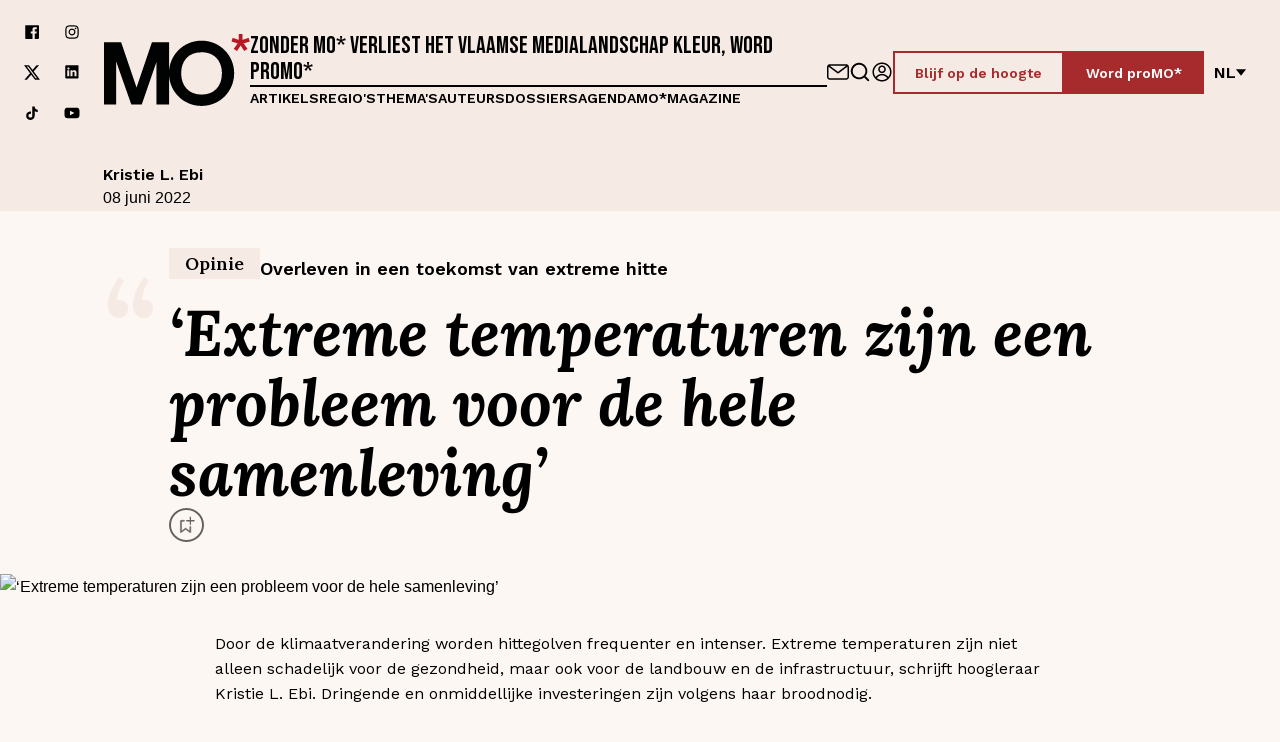

--- FILE ---
content_type: application/javascript
request_url: https://www.mo.be/_next/static/chunks/pages/_app-fc4e77004a13549d.js
body_size: 31345
content:
(self.webpackChunk_N_E=self.webpackChunk_N_E||[]).push([[2888],{30242:function(e,t,r){var n={"./en/common":[40464,464],"./en/common.json":[40464,464],"./en/forms":[17259,7259],"./en/forms.json":[17259,7259],"./en/slugs":[13708,3708],"./en/slugs.json":[13708,3708],"./fr/common":[45167,5167],"./fr/common.json":[45167,5167],"./fr/forms":[72225,2225],"./fr/forms.json":[72225,2225],"./fr/slugs":[70855,855],"./fr/slugs.json":[70855,855],"./nl/common":[1211,1211],"./nl/common.json":[1211,1211],"./nl/forms":[85111,5111],"./nl/forms.json":[85111,5111],"./nl/slugs":[25332,5332],"./nl/slugs.json":[25332,5332]};function o(e){if(!r.o(n,e))return Promise.resolve().then(function(){var t=Error("Cannot find module '"+e+"'");throw t.code="MODULE_NOT_FOUND",t});var t=n[e],o=t[0];return r.e(t[1]).then(function(){return r.t(o,19)})}o.keys=function(){return Object.keys(n)},o.id=30242,e.exports=o},84863:function(e,t,r){"use strict";var n,o,a=r(78495);function i(){return(i=Object.assign?Object.assign.bind():function(e){for(var t=1;t<arguments.length;t++){var r=arguments[t];for(var n in r)Object.prototype.hasOwnProperty.call(r,n)&&(e[n]=r[n])}return e}).apply(this,arguments)}t.Z=function(e){return a.createElement("svg",i({xmlns:"http://www.w3.org/2000/svg",fill:"none",viewBox:"0 0 150 150"},e),n||(n=a.createElement("path",{fill:"currentColor",fillRule:"evenodd",d:"M2.824 75a6 6 0 0 1 6-6h127.058a6 6 0 1 1 0 12H8.824a6 6 0 0 1-6-6",clipRule:"evenodd"})),o||(o=a.createElement("path",{fill:"currentColor",fillRule:"evenodd",d:"M96.391 34.716a6 6 0 0 1 8.485.084l35.294 36a6 6 0 0 1 0 8.4l-35.294 36a6 6 0 0 1-8.485.084 6 6 0 0 1-.084-8.484L127.483 75 96.307 43.2a6 6 0 0 1 .084-8.484",clipRule:"evenodd"})))}},80064:function(e,t,r){"use strict";Object.defineProperty(t,"__esModule",{value:!0});let n=r(34583),o=r(78495);t.default=function({html:e,height:t=null,width:r=null,children:a,dataNtpc:i=""}){return(0,o.useEffect)(()=>{i&&performance.mark("mark_feature_usage",{detail:{feature:`next-third-parties-${i}`}})},[i]),(0,n.jsxs)(n.Fragment,{children:[a,e?(0,n.jsx)("div",{style:{height:null!=t?`${t}px`:"auto",width:null!=r?`${r}px`:"auto"},"data-ntpc":i,dangerouslySetInnerHTML:{__html:e}}):null]})}},42551:function(e,t,r){"use strict";let n;var o=this&&this.__importDefault||function(e){return e&&e.__esModule?e:{default:e}};Object.defineProperty(t,"__esModule",{value:!0}),t.sendGAEvent=t.GoogleAnalytics=void 0;let a=r(34583),i=r(78495),s=o(r(81996));t.GoogleAnalytics=function(e){let{gaId:t,dataLayerName:r="dataLayer"}=e;return void 0===n&&(n=r),(0,i.useEffect)(()=>{performance.mark("mark_feature_usage",{detail:{feature:"next-third-parties-ga"}})},[]),(0,a.jsxs)(a.Fragment,{children:[(0,a.jsx)(s.default,{id:"_next-ga-init",dangerouslySetInnerHTML:{__html:`
          window['${r}'] = window['${r}'] || [];
          function gtag(){window['${r}'].push(arguments);}
          gtag('js', new Date());

          gtag('config', '${t}');`}}),(0,a.jsx)(s.default,{id:"_next-ga",src:`https://www.googletagmanager.com/gtag/js?id=${t}`})]})},t.sendGAEvent=function(...e){if(void 0===n){console.warn("@next/third-parties: GA has not been initialized");return}window[n]?window[n].push(arguments):console.warn(`@next/third-parties: GA dataLayer ${n} does not exist`)}},56084:function(e,t,r){"use strict";var n=this&&this.__importDefault||function(e){return e&&e.__esModule?e:{default:e}};Object.defineProperty(t,"__esModule",{value:!0});let o=r(34583),a=r(40475),i=n(r(80064));t.default=function(e){let{apiKey:t,...r}=e,n={...r,key:t},{html:s}=(0,a.GoogleMapsEmbed)(n);return(0,o.jsx)(i.default,{height:n.height||null,width:n.width||null,html:s,dataNtpc:"GoogleMapsEmbed"})}},12292:function(e,t,r){"use strict";let n;var o=this&&this.__importDefault||function(e){return e&&e.__esModule?e:{default:e}};Object.defineProperty(t,"__esModule",{value:!0}),t.sendGTMEvent=t.GoogleTagManager=void 0;let a=r(34583),i=r(78495),s=o(r(81996));t.GoogleTagManager=function(e){let{gtmId:t,dataLayerName:r="dataLayer",auth:o,preview:l,dataLayer:u}=e;void 0===n&&(n=r);let c="dataLayer"!==r?`&l=${r}`:"",d=o?`&gtm_auth=${o}`:"",f=l?`&gtm_preview=${l}&gtm_cookies_win=x`:"";return(0,i.useEffect)(()=>{performance.mark("mark_feature_usage",{detail:{feature:"next-third-parties-gtm"}})},[]),(0,a.jsxs)(a.Fragment,{children:[(0,a.jsx)(s.default,{id:"_next-gtm-init",dangerouslySetInnerHTML:{__html:`
      (function(w,l){
        w[l]=w[l]||[];
        w[l].push({'gtm.start': new Date().getTime(),event:'gtm.js'});
        ${u?`w[l].push(${JSON.stringify(u)})`:""}
      })(window,'${r}');`}}),(0,a.jsx)(s.default,{id:"_next-gtm","data-ntpc":"GTM",src:`https://www.googletagmanager.com/gtm.js?id=${t}${c}${d}${f}`})]})},t.sendGTMEvent=e=>{if(void 0===n){console.warn("@next/third-parties: GTM has not been initialized");return}window[n]?window[n].push(e):console.warn(`@next/third-parties: GTM dataLayer ${n} does not exist`)}},79358:function(e,t,r){"use strict";var n=this&&this.__importDefault||function(e){return e&&e.__esModule?e:{default:e}};Object.defineProperty(t,"__esModule",{value:!0}),t.sendGAEvent=t.GoogleAnalytics=t.sendGTMEvent=t.GoogleTagManager=t.YouTubeEmbed=t.GoogleMapsEmbed=void 0;var o=r(56084);Object.defineProperty(t,"GoogleMapsEmbed",{enumerable:!0,get:function(){return n(o).default}});var a=r(50427);Object.defineProperty(t,"YouTubeEmbed",{enumerable:!0,get:function(){return n(a).default}});var i=r(12292);Object.defineProperty(t,"GoogleTagManager",{enumerable:!0,get:function(){return i.GoogleTagManager}}),Object.defineProperty(t,"sendGTMEvent",{enumerable:!0,get:function(){return i.sendGTMEvent}});var s=r(42551);Object.defineProperty(t,"GoogleAnalytics",{enumerable:!0,get:function(){return s.GoogleAnalytics}}),Object.defineProperty(t,"sendGAEvent",{enumerable:!0,get:function(){return s.sendGAEvent}})},50427:function(e,t,r){"use strict";var n=this&&this.__importDefault||function(e){return e&&e.__esModule?e:{default:e}};Object.defineProperty(t,"__esModule",{value:!0});let o=r(34583),a=n(r(81996)),i=r(40475),s=n(r(80064)),l={server:"beforeInteractive",client:"afterInteractive",idle:"lazyOnload",worker:"worker"};t.default=function(e){let{html:t,scripts:r,stylesheets:n}=(0,i.YouTubeEmbed)(e);return(0,o.jsx)(s.default,{height:e.height||null,width:e.width||null,html:t,dataNtpc:"YouTubeEmbed",children:null==r?void 0:r.map(e=>(0,o.jsx)(a.default,{src:e.url,strategy:l[e.strategy],stylesheets:n},e.url))})}},53759:function(e,t,r){"use strict";var n=r(52186);Object.defineProperty(t,"__esModule",{value:!0}),t.BroadcastChannel=function(){var e=arguments.length>0&&void 0!==arguments[0]?arguments[0]:"nextauth.message";return{receive:function(t){var r=function(r){if(r.key===e){var n,o=JSON.parse(null!==(n=r.newValue)&&void 0!==n?n:"{}");(null==o?void 0:o.event)==="session"&&null!=o&&o.data&&t(o)}};return window.addEventListener("storage",r),function(){return window.removeEventListener("storage",r)}},post:function(t){if("undefined"!=typeof window)try{localStorage.setItem(e,JSON.stringify(l(l({},t),{},{timestamp:d()})))}catch(e){}}}},t.apiBaseUrl=c,t.fetchData=function(e,t,r){return u.apply(this,arguments)},t.now=d;var o=n(r(54356)),a=n(r(83496)),i=n(r(97452));function s(e,t){var r=Object.keys(e);if(Object.getOwnPropertySymbols){var n=Object.getOwnPropertySymbols(e);t&&(n=n.filter(function(t){return Object.getOwnPropertyDescriptor(e,t).enumerable})),r.push.apply(r,n)}return r}function l(e){for(var t=1;t<arguments.length;t++){var r=null!=arguments[t]?arguments[t]:{};t%2?s(Object(r),!0).forEach(function(t){(0,a.default)(e,t,r[t])}):Object.getOwnPropertyDescriptors?Object.defineProperties(e,Object.getOwnPropertyDescriptors(r)):s(Object(r)).forEach(function(t){Object.defineProperty(e,t,Object.getOwnPropertyDescriptor(r,t))})}return e}function u(){return(u=(0,i.default)(o.default.mark(function e(t,r,n){var a,i,s,u,d,f,p,h,g,m=arguments;return o.default.wrap(function(e){for(;;)switch(e.prev=e.next){case 0:return i=(a=m.length>3&&void 0!==m[3]?m[3]:{}).ctx,u=void 0===(s=a.req)?null==i?void 0:i.req:s,d="".concat(c(r),"/").concat(t),e.prev=2,p={headers:l({"Content-Type":"application/json"},null!=u&&null!==(f=u.headers)&&void 0!==f&&f.cookie?{cookie:u.headers.cookie}:{})},null!=u&&u.body&&(p.body=JSON.stringify(u.body),p.method="POST"),e.next=7,fetch(d,p);case 7:return h=e.sent,e.next=10,h.json();case 10:if(g=e.sent,h.ok){e.next=13;break}throw g;case 13:return e.abrupt("return",Object.keys(g).length>0?g:null);case 16:return e.prev=16,e.t0=e.catch(2),n.error("CLIENT_FETCH_ERROR",{error:e.t0,url:d}),e.abrupt("return",null);case 20:case"end":return e.stop()}},e,null,[[2,16]])}))).apply(this,arguments)}function c(e){return"undefined"==typeof window?"".concat(e.baseUrlServer).concat(e.basePathServer):e.basePath}function d(){return Math.floor(Date.now()/1e3)}},19104:function(e,t,r){"use strict";var n=r(52186);Object.defineProperty(t,"__esModule",{value:!0}),t.UnsupportedStrategy=t.UnknownError=t.OAuthCallbackError=t.MissingSecret=t.MissingAuthorize=t.MissingAdapterMethods=t.MissingAdapter=t.MissingAPIRoute=t.InvalidCallbackUrl=t.AccountNotLinkedError=void 0,t.adapterErrorHandler=function(e,t){if(e)return Object.keys(e).reduce(function(r,n){return r[n]=(0,a.default)(o.default.mark(function r(){var a,i,s,l,u,c=arguments;return o.default.wrap(function(r){for(;;)switch(r.prev=r.next){case 0:for(r.prev=0,i=Array(a=c.length),s=0;s<a;s++)i[s]=c[s];return t.debug("adapter_".concat(n),{args:i}),l=e[n],r.next=6,l.apply(void 0,i);case 6:return r.abrupt("return",r.sent);case 9:throw r.prev=9,r.t0=r.catch(0),t.error("adapter_error_".concat(n),r.t0),(u=new h(r.t0)).name="".concat(k(n),"Error"),u;case 15:case"end":return r.stop()}},r,null,[[0,9]])})),r},{})},t.capitalize=k,t.eventsErrorHandler=function(e,t){return Object.keys(e).reduce(function(r,n){return r[n]=(0,a.default)(o.default.mark(function r(){var a,i=arguments;return o.default.wrap(function(r){for(;;)switch(r.prev=r.next){case 0:return r.prev=0,a=e[n],r.next=4,a.apply(void 0,i);case 4:return r.abrupt("return",r.sent);case 7:r.prev=7,r.t0=r.catch(0),t.error("".concat(j(n),"_EVENT_ERROR"),r.t0);case 10:case"end":return r.stop()}},r,null,[[0,7]])})),r},{})},t.upperSnake=j;var o=n(r(54356)),a=n(r(97452)),i=n(r(8464)),s=n(r(83496)),l=n(r(24996)),u=n(r(64312)),c=n(r(19226)),d=n(r(634)),f=n(r(98729));function p(e){var t=function(){if("undefined"==typeof Reflect||!Reflect.construct||Reflect.construct.sham)return!1;if("function"==typeof Proxy)return!0;try{return Boolean.prototype.valueOf.call(Reflect.construct(Boolean,[],function(){})),!0}catch(e){return!1}}();return function(){var r,n=(0,f.default)(e);return r=t?Reflect.construct(n,arguments,(0,f.default)(this).constructor):n.apply(this,arguments),(0,d.default)(this,r)}}var h=function(e){(0,c.default)(r,e);var t=p(r);function r(e){var n,o;return(0,l.default)(this,r),(o=t.call(this,null!==(n=null==e?void 0:e.message)&&void 0!==n?n:e)).name="UnknownError",o.code=e.code,e instanceof Error&&(o.stack=e.stack),o}return(0,u.default)(r,[{key:"toJSON",value:function(){return{name:this.name,message:this.message,stack:this.stack}}}]),r}((0,n(r(91428)).default)(Error));t.UnknownError=h;var g=function(e){(0,c.default)(r,e);var t=p(r);function r(){var e;(0,l.default)(this,r);for(var n=arguments.length,o=Array(n),a=0;a<n;a++)o[a]=arguments[a];return e=t.call.apply(t,[this].concat(o)),(0,s.default)((0,i.default)(e),"name","OAuthCallbackError"),e}return(0,u.default)(r)}(h);t.OAuthCallbackError=g;var m=function(e){(0,c.default)(r,e);var t=p(r);function r(){var e;(0,l.default)(this,r);for(var n=arguments.length,o=Array(n),a=0;a<n;a++)o[a]=arguments[a];return e=t.call.apply(t,[this].concat(o)),(0,s.default)((0,i.default)(e),"name","AccountNotLinkedError"),e}return(0,u.default)(r)}(h);t.AccountNotLinkedError=m;var v=function(e){(0,c.default)(r,e);var t=p(r);function r(){var e;(0,l.default)(this,r);for(var n=arguments.length,o=Array(n),a=0;a<n;a++)o[a]=arguments[a];return e=t.call.apply(t,[this].concat(o)),(0,s.default)((0,i.default)(e),"name","MissingAPIRouteError"),(0,s.default)((0,i.default)(e),"code","MISSING_NEXTAUTH_API_ROUTE_ERROR"),e}return(0,u.default)(r)}(h);t.MissingAPIRoute=v;var b=function(e){(0,c.default)(r,e);var t=p(r);function r(){var e;(0,l.default)(this,r);for(var n=arguments.length,o=Array(n),a=0;a<n;a++)o[a]=arguments[a];return e=t.call.apply(t,[this].concat(o)),(0,s.default)((0,i.default)(e),"name","MissingSecretError"),(0,s.default)((0,i.default)(e),"code","NO_SECRET"),e}return(0,u.default)(r)}(h);t.MissingSecret=b;var y=function(e){(0,c.default)(r,e);var t=p(r);function r(){var e;(0,l.default)(this,r);for(var n=arguments.length,o=Array(n),a=0;a<n;a++)o[a]=arguments[a];return e=t.call.apply(t,[this].concat(o)),(0,s.default)((0,i.default)(e),"name","MissingAuthorizeError"),(0,s.default)((0,i.default)(e),"code","CALLBACK_CREDENTIALS_HANDLER_ERROR"),e}return(0,u.default)(r)}(h);t.MissingAuthorize=y;var w=function(e){(0,c.default)(r,e);var t=p(r);function r(){var e;(0,l.default)(this,r);for(var n=arguments.length,o=Array(n),a=0;a<n;a++)o[a]=arguments[a];return e=t.call.apply(t,[this].concat(o)),(0,s.default)((0,i.default)(e),"name","MissingAdapterError"),(0,s.default)((0,i.default)(e),"code","EMAIL_REQUIRES_ADAPTER_ERROR"),e}return(0,u.default)(r)}(h);t.MissingAdapter=w;var _=function(e){(0,c.default)(r,e);var t=p(r);function r(){var e;(0,l.default)(this,r);for(var n=arguments.length,o=Array(n),a=0;a<n;a++)o[a]=arguments[a];return e=t.call.apply(t,[this].concat(o)),(0,s.default)((0,i.default)(e),"name","MissingAdapterMethodsError"),(0,s.default)((0,i.default)(e),"code","MISSING_ADAPTER_METHODS_ERROR"),e}return(0,u.default)(r)}(h);t.MissingAdapterMethods=_;var x=function(e){(0,c.default)(r,e);var t=p(r);function r(){var e;(0,l.default)(this,r);for(var n=arguments.length,o=Array(n),a=0;a<n;a++)o[a]=arguments[a];return e=t.call.apply(t,[this].concat(o)),(0,s.default)((0,i.default)(e),"name","UnsupportedStrategyError"),(0,s.default)((0,i.default)(e),"code","CALLBACK_CREDENTIALS_JWT_ERROR"),e}return(0,u.default)(r)}(h);t.UnsupportedStrategy=x;var O=function(e){(0,c.default)(r,e);var t=p(r);function r(){var e;(0,l.default)(this,r);for(var n=arguments.length,o=Array(n),a=0;a<n;a++)o[a]=arguments[a];return e=t.call.apply(t,[this].concat(o)),(0,s.default)((0,i.default)(e),"name","InvalidCallbackUrl"),(0,s.default)((0,i.default)(e),"code","INVALID_CALLBACK_URL_ERROR"),e}return(0,u.default)(r)}(h);function j(e){return e.replace(/([A-Z])/g,"_$1").toUpperCase()}function k(e){return"".concat(e[0].toUpperCase()).concat(e.slice(1))}t.InvalidCallbackUrl=O},16682:function(e,t,r){"use strict";var n,o,a,i,s,l=r(709),u=r(52186),c=r(85372);Object.defineProperty(t,"__esModule",{value:!0});var d={SessionContext:!0,useSession:!0,getSession:!0,getCsrfToken:!0,getProviders:!0,signIn:!0,signOut:!0,SessionProvider:!0};t.SessionContext=void 0,t.SessionProvider=function(e){if(!S)throw Error("React Context is unavailable in Server Components");var t,r,n,o,a,i,s=e.children,l=e.basePath,u=e.refetchInterval,c=e.refetchWhenOffline;l&&(P.basePath=l);var d=void 0!==e.session;P._lastSync=d?(0,y.now)():0;var p=m.useState(function(){return d&&(P._session=e.session),e.session}),v=(0,g.default)(p,2),b=v[0],_=v[1],x=m.useState(!d),O=(0,g.default)(x,2),j=O[0],k=O[1];m.useEffect(function(){return P._getSession=(0,h.default)(f.default.mark(function e(){var t,r,n=arguments;return f.default.wrap(function(e){for(;;)switch(e.prev=e.next){case 0:if(t=(n.length>0&&void 0!==n[0]?n[0]:{}).event,e.prev=1,!((r="storage"===t)||void 0===P._session)){e.next=10;break}return P._lastSync=(0,y.now)(),e.next=7,R({broadcast:!r});case 7:return P._session=e.sent,_(P._session),e.abrupt("return");case 10:if(!(!t||null===P._session||(0,y.now)()<P._lastSync)){e.next=12;break}return e.abrupt("return");case 12:return P._lastSync=(0,y.now)(),e.next=15,R();case 15:P._session=e.sent,_(P._session),e.next=22;break;case 19:e.prev=19,e.t0=e.catch(1),T.error("CLIENT_SESSION_ERROR",e.t0);case 22:return e.prev=22,k(!1),e.finish(22);case 25:case"end":return e.stop()}},e,null,[[1,19,22,25]])})),P._getSession(),function(){P._lastSync=0,P._session=void 0,P._getSession=function(){}}},[]),m.useEffect(function(){var e=E.receive(function(){return P._getSession({event:"storage"})});return function(){return e()}},[]),m.useEffect(function(){var t=e.refetchOnWindowFocus,r=void 0===t||t,n=function(){r&&"visible"===document.visibilityState&&P._getSession({event:"visibilitychange"})};return document.addEventListener("visibilitychange",n,!1),function(){return document.removeEventListener("visibilitychange",n,!1)}},[e.refetchOnWindowFocus]);var A=(t=m.useState("undefined"!=typeof navigator&&navigator.onLine),n=(r=(0,g.default)(t,2))[0],o=r[1],a=function(){return o(!0)},i=function(){return o(!1)},m.useEffect(function(){return window.addEventListener("online",a),window.addEventListener("offline",i),function(){window.removeEventListener("online",a),window.removeEventListener("offline",i)}},[]),n),I=!1!==c||A;m.useEffect(function(){if(u&&I){var e=setInterval(function(){P._session&&P._getSession({event:"poll"})},1e3*u);return function(){return clearInterval(e)}}},[u,I]);var C=m.useMemo(function(){return{data:b,status:j?"loading":b?"authenticated":"unauthenticated",update:function(e){return(0,h.default)(f.default.mark(function t(){var r;return f.default.wrap(function(t){for(;;)switch(t.prev=t.next){case 0:if(!(j||!b)){t.next=2;break}return t.abrupt("return");case 2:return k(!0),t.t0=y.fetchData,t.t1=P,t.t2=T,t.next=8,M();case 8:return t.t3=t.sent,t.t4=e,t.t5={csrfToken:t.t3,data:t.t4},t.t6={body:t.t5},t.t7={req:t.t6},t.next=15,(0,t.t0)("session",t.t1,t.t2,t.t7);case 15:return r=t.sent,k(!1),r&&(_(r),E.post({event:"session",data:{trigger:"getSession"}})),t.abrupt("return",r);case 19:case"end":return t.stop()}},t)}))()}}},[b,j]);return(0,w.jsx)(S.Provider,{value:C,children:s})},t.getCsrfToken=M,t.getProviders=C,t.getSession=R,t.signIn=function(e,t,r){return N.apply(this,arguments)},t.signOut=function(e){return G.apply(this,arguments)},t.useSession=function(e){if(!S)throw Error("React Context is unavailable in Server Components");var t=m.useContext(S),r=null!=e?e:{},n=r.required,o=r.onUnauthenticated,a=n&&"unauthenticated"===t.status;return(m.useEffect(function(){if(a){var e="/api/auth/signin?".concat(new URLSearchParams({error:"SessionRequired",callbackUrl:window.location.href}));o?o():window.location.href=e}},[a,o]),a)?{data:t.data,update:t.update,status:"loading"}:t};var f=u(r(54356)),p=u(r(83496)),h=u(r(97452)),g=u(r(33068)),m=O(r(78495)),v=O(r(42009)),b=u(r(52303)),y=r(53759),w=r(34583),_=r(54822);function x(e){if("function"!=typeof WeakMap)return null;var t=new WeakMap,r=new WeakMap;return(x=function(e){return e?r:t})(e)}function O(e,t){if(!t&&e&&e.__esModule)return e;if(null===e||"object"!==c(e)&&"function"!=typeof e)return{default:e};var r=x(t);if(r&&r.has(e))return r.get(e);var n={},o=Object.defineProperty&&Object.getOwnPropertyDescriptor;for(var a in e)if("default"!==a&&Object.prototype.hasOwnProperty.call(e,a)){var i=o?Object.getOwnPropertyDescriptor(e,a):null;i&&(i.get||i.set)?Object.defineProperty(n,a,i):n[a]=e[a]}return n.default=e,r&&r.set(e,n),n}function j(e,t){var r=Object.keys(e);if(Object.getOwnPropertySymbols){var n=Object.getOwnPropertySymbols(e);t&&(n=n.filter(function(t){return Object.getOwnPropertyDescriptor(e,t).enumerable})),r.push.apply(r,n)}return r}function k(e){for(var t=1;t<arguments.length;t++){var r=null!=arguments[t]?arguments[t]:{};t%2?j(Object(r),!0).forEach(function(t){(0,p.default)(e,t,r[t])}):Object.getOwnPropertyDescriptors?Object.defineProperties(e,Object.getOwnPropertyDescriptors(r)):j(Object(r)).forEach(function(t){Object.defineProperty(e,t,Object.getOwnPropertyDescriptor(r,t))})}return e}Object.keys(_).forEach(function(e){!("default"===e||"__esModule"===e||Object.prototype.hasOwnProperty.call(d,e))&&(e in t&&t[e]===_[e]||Object.defineProperty(t,e,{enumerable:!0,get:function(){return _[e]}}))});var P={baseUrl:(0,b.default)(null!==(n=l.env.NEXTAUTH_URL)&&void 0!==n?n:l.env.VERCEL_URL).origin,basePath:(0,b.default)(l.env.NEXTAUTH_URL).path,baseUrlServer:(0,b.default)(null!==(o=null!==(a=l.env.NEXTAUTH_URL_INTERNAL)&&void 0!==a?a:l.env.NEXTAUTH_URL)&&void 0!==o?o:l.env.VERCEL_URL).origin,basePathServer:(0,b.default)(null!==(i=l.env.NEXTAUTH_URL_INTERNAL)&&void 0!==i?i:l.env.NEXTAUTH_URL).path,_lastSync:0,_session:void 0,_getSession:function(){}},E=(0,y.BroadcastChannel)(),T=(0,v.proxyLogger)(v.default,P.basePath),S=null===(s=m.createContext)||void 0===s?void 0:s.call(m,void 0);function R(e){return A.apply(this,arguments)}function A(){return(A=(0,h.default)(f.default.mark(function e(t){var r,n;return f.default.wrap(function(e){for(;;)switch(e.prev=e.next){case 0:return e.next=2,(0,y.fetchData)("session",P,T,t);case 2:return n=e.sent,(null===(r=null==t?void 0:t.broadcast)||void 0===r||r)&&E.post({event:"session",data:{trigger:"getSession"}}),e.abrupt("return",n);case 5:case"end":return e.stop()}},e)}))).apply(this,arguments)}function M(e){return I.apply(this,arguments)}function I(){return(I=(0,h.default)(f.default.mark(function e(t){var r;return f.default.wrap(function(e){for(;;)switch(e.prev=e.next){case 0:return e.next=2,(0,y.fetchData)("csrf",P,T,t);case 2:return r=e.sent,e.abrupt("return",null==r?void 0:r.csrfToken);case 4:case"end":return e.stop()}},e)}))).apply(this,arguments)}function C(){return L.apply(this,arguments)}function L(){return(L=(0,h.default)(f.default.mark(function e(){return f.default.wrap(function(e){for(;;)switch(e.prev=e.next){case 0:return e.next=2,(0,y.fetchData)("providers",P,T);case 2:return e.abrupt("return",e.sent);case 3:case"end":return e.stop()}},e)}))).apply(this,arguments)}function N(){return(N=(0,h.default)(f.default.mark(function e(t,r,n){var o,a,i,s,l,u,c,d,p,h,g,m,v,b,w,_,x;return f.default.wrap(function(e){for(;;)switch(e.prev=e.next){case 0:return i=void 0===(a=(o=null!=r?r:{}).callbackUrl)?window.location.href:a,l=void 0===(s=o.redirect)||s,u=(0,y.apiBaseUrl)(P),e.next=4,C();case 4:if(c=e.sent){e.next=8;break}return window.location.href="".concat(u,"/error"),e.abrupt("return");case 8:if(!(!t||!(t in c))){e.next=11;break}return window.location.href="".concat(u,"/signin?").concat(new URLSearchParams({callbackUrl:i})),e.abrupt("return");case 11:return d="credentials"===c[t].type,p="email"===c[t].type,h=d||p,g="".concat(u,"/").concat(d?"callback":"signin","/").concat(t),m="".concat(g).concat(n?"?".concat(new URLSearchParams(n)):""),e.t0=fetch,e.t1=m,e.t2={"Content-Type":"application/x-www-form-urlencoded"},e.t3=URLSearchParams,e.t4=k,e.t5=k({},r),e.t6={},e.next=25,M();case 25:return e.t7=e.sent,e.t8=i,e.t9={csrfToken:e.t7,callbackUrl:e.t8,json:!0},e.t10=(0,e.t4)(e.t5,e.t6,e.t9),e.t11=new e.t3(e.t10),e.t12={method:"post",headers:e.t2,body:e.t11},e.next=33,(0,e.t0)(e.t1,e.t12);case 33:return v=e.sent,e.next=36,v.json();case 36:if(b=e.sent,!(l||!h)){e.next=42;break}return _=null!==(w=b.url)&&void 0!==w?w:i,window.location.href=_,_.includes("#")&&window.location.reload(),e.abrupt("return");case 42:if(x=new URL(b.url).searchParams.get("error"),!v.ok){e.next=46;break}return e.next=46,P._getSession({event:"storage"});case 46:return e.abrupt("return",{error:x,status:v.status,ok:v.ok,url:x?null:b.url});case 47:case"end":return e.stop()}},e)}))).apply(this,arguments)}function G(){return(G=(0,h.default)(f.default.mark(function e(t){var r,n,o,a,i,s,l,u,c;return f.default.wrap(function(e){for(;;)switch(e.prev=e.next){case 0:return o=void 0===(n=(null!=t?t:{}).callbackUrl)?window.location.href:n,a=(0,y.apiBaseUrl)(P),e.t0={"Content-Type":"application/x-www-form-urlencoded"},e.t1=URLSearchParams,e.next=6,M();case 6:return e.t2=e.sent,e.t3=o,e.t4={csrfToken:e.t2,callbackUrl:e.t3,json:!0},e.t5=new e.t1(e.t4),i={method:"post",headers:e.t0,body:e.t5},e.next=13,fetch("".concat(a,"/signout"),i);case 13:return s=e.sent,e.next=16,s.json();case 16:if(l=e.sent,E.post({event:"session",data:{trigger:"signout"}}),!(null===(r=null==t?void 0:t.redirect)||void 0===r||r)){e.next=23;break}return c=null!==(u=l.url)&&void 0!==u?u:o,window.location.href=c,c.includes("#")&&window.location.reload(),e.abrupt("return");case 23:return e.next=25,P._getSession({event:"storage"});case 25:return e.abrupt("return",l);case 26:case"end":return e.stop()}},e)}))).apply(this,arguments)}t.SessionContext=S},54822:function(e,t){"use strict";Object.defineProperty(t,"__esModule",{value:!0})},42009:function(e,t,r){"use strict";var n=r(52186);Object.defineProperty(t,"__esModule",{value:!0}),t.default=void 0,t.proxyLogger=function(){var e=arguments.length>0&&void 0!==arguments[0]?arguments[0]:l,t=arguments.length>1?arguments[1]:void 0;try{if("undefined"==typeof window)return e;var r={},n=function(e){r[e]=function(r,n){l[e](r,n),"error"===e&&(n=s(n)),n.client=!0;var a="".concat(t,"/_log"),u=new URLSearchParams(function(e){for(var t=1;t<arguments.length;t++){var r=null!=arguments[t]?arguments[t]:{};t%2?i(Object(r),!0).forEach(function(t){(0,o.default)(e,t,r[t])}):Object.getOwnPropertyDescriptors?Object.defineProperties(e,Object.getOwnPropertyDescriptors(r)):i(Object(r)).forEach(function(t){Object.defineProperty(e,t,Object.getOwnPropertyDescriptor(r,t))})}return e}({level:e,code:r},n));return navigator.sendBeacon?navigator.sendBeacon(a,u):fetch(a,{method:"POST",body:u,keepalive:!0})}};for(var a in e)n(a);return r}catch(e){return l}},t.setLogger=function(){var e=arguments.length>0&&void 0!==arguments[0]?arguments[0]:{},t=arguments.length>1?arguments[1]:void 0;t||(l.debug=function(){}),e.error&&(l.error=e.error),e.warn&&(l.warn=e.warn),e.debug&&(l.debug=e.debug)};var o=n(r(83496)),a=r(19104);function i(e,t){var r=Object.keys(e);if(Object.getOwnPropertySymbols){var n=Object.getOwnPropertySymbols(e);t&&(n=n.filter(function(t){return Object.getOwnPropertyDescriptor(e,t).enumerable})),r.push.apply(r,n)}return r}function s(e){var t;return e instanceof Error&&!(e instanceof a.UnknownError)?{message:e.message,stack:e.stack,name:e.name}:(null!=e&&e.error&&(e.error=s(e.error),e.message=null!==(t=e.message)&&void 0!==t?t:e.error.message),e)}var l={error:function(e,t){t=s(t),console.error("[next-auth][error][".concat(e,"]"),"\nhttps://next-auth.js.org/errors#".concat(e.toLowerCase()),t.message,t)},warn:function(e){console.warn("[next-auth][warn][".concat(e,"]"),"\nhttps://next-auth.js.org/warnings#".concat(e.toLowerCase()))},debug:function(e,t){console.log("[next-auth][debug][".concat(e,"]"),t)}};t.default=l},52303:function(e,t){"use strict";Object.defineProperty(t,"__esModule",{value:!0}),t.default=function(e){var t;let r=new URL("http://localhost:3000/api/auth");e&&!e.startsWith("http")&&(e=`https://${e}`);let n=new URL(null!==(t=e)&&void 0!==t?t:r),o=("/"===n.pathname?r.pathname:n.pathname).replace(/\/$/,""),a=`${n.origin}${o}`;return{origin:n.origin,host:n.host,path:o,base:a,toString:()=>a}}},22498:function(e,t,r){"use strict";var n,o=r(78495);"function"==typeof o.createContext&&(n=(0,o.createContext)({t:function(e){return Array.isArray(e)?e[0]:e},lang:""})),t.Z=n},35351:function(e,t,r){"use strict";r.d(t,{Z:function(){return o}});var n=function(){return(n=Object.assign||function(e){for(var t,r=1,n=arguments.length;r<n;r++)for(var o in t=arguments[r])Object.prototype.hasOwnProperty.call(t,o)&&(e[o]=t[o]);return e}).apply(this,arguments)};function o(e){var t=e.config,r=e.allNamespaces,o=e.pluralRules,l=e.lang,u=t.logger,c=void 0===u?s:u,d=t.allowEmptyStrings,f=void 0===d||d,p=function(e,r){return Array.isArray(e)?e.map(function(e){return p(e,r)}):e instanceof Object?function e(t){var r=t.obj,n=t.query,o=t.config,a=t.lang;return n&&0!==Object.keys(n).length&&Object.keys(r).forEach(function(t){r[t]instanceof Object&&e({obj:r[t],query:n,config:o,lang:a}),"string"==typeof r[t]&&(r[t]=i({text:r[t],query:n,config:o,lang:a}))}),r}({obj:e,query:r,config:t,lang:l}):i({text:e,query:r,config:t,lang:l})},h=function(e,i,s){void 0===e&&(e="");var l,u=Array.isArray(e)?e[0]:e,d=t.nsSeparator,g=t.loggerEnvironment,m=void 0===g?"browser":g,v=function(e,t){if(!t)return{i18nKey:e};var r=e.indexOf(t);return r<0?{i18nKey:e}:{namespace:e.slice(0,r),i18nKey:e.slice(r+t.length)}}(u,void 0===d?":":d),b=v.i18nKey,y=v.namespace,w=void 0===y?null!==(l=null==s?void 0:s.ns)&&void 0!==l?l:t.defaultNS:y,_=w&&r[w]||{},x=function(e,t,r,n,o){if(!o||"number"!=typeof o.count)return r;var i="".concat(r,"_").concat(o.count);if(void 0!==a(t,i,n))return i;var s="".concat(r,"_").concat(e.select(o.count));if(void 0!==a(t,s,n))return s;var l="".concat(r,".").concat(o.count);if(void 0!==a(t,l,n))return l;var u="".concat(r,".").concat(e.select(o.count));return void 0!==a(t,u,n)?u:r}(o,_,b,t,i),O=a(_,x,t,s),j="object"==typeof O?JSON.parse(JSON.stringify(O)):O,k=void 0===j||"object"==typeof j&&!Object.keys(j).length||""===j&&!f,P="string"==typeof(null==s?void 0:s.fallback)?[s.fallback]:(null==s?void 0:s.fallback)||[];if(k&&("both"===m||m===("undefined"==typeof window?"node":"browser"))&&c({namespace:w,i18nKey:b}),k&&Array.isArray(P)&&P.length){var E=P[0],T=P.slice(1);if("string"==typeof E)return h(E,i,n(n({},s),{fallback:T}))}return k&&s&&s.hasOwnProperty("default")&&!(null==P?void 0:P.length)?s.default?p(s.default,i):s.default:k?u:p(j,i)};return h}function a(e,t,r,n){void 0===t&&(t=""),void 0===n&&(n={returnObjects:!1});var o=(r||{}).keySeparator,a=void 0===o?".":o,i=a?t.split(a):[t];if(t===a&&n.returnObjects)return e;var s=i.reduce(function(e,t){if("string"==typeof e)return{};var r=e[t];return r||("string"==typeof r?r:{})},e);if("string"==typeof s||s instanceof Object&&n.returnObjects)return s}function i(e){var t=e.text,r=e.query,n=e.config,o=e.lang;if(!t||!r)return t||"";var a=function(e){return e.replace(/[-\/\\^$*+?.()|[\]{}]/g,"\\$&")},i=n.interpolation||{},s=i.format,l=void 0===s?null:s,u=i.prefix,c=void 0===u?"{{":u,d=i.suffix,f=void 0===d?"}}":d,p=""===f?"":"(?:[\\s,]+([\\w-]*))?\\s*".concat(a(f));return Object.keys(r).reduce(function(e,t){var n=RegExp("".concat(a(c),"\\s*").concat(t).concat(p),"gm");return e.replace(n,function(e,n){return n&&l?l(r[t],n,o):r[t]})},t)}function s(e){e.namespace,e.i18nKey}},78754:function(e,t,r){"use strict";r.d(t,{Z:function(){return u}});var n=r(78495),o=function(){return(o=Object.assign||function(e){for(var t,r=1,n=arguments.length;r<n;r++)for(var o in t=arguments[r])Object.prototype.hasOwnProperty.call(t,o)&&(e[o]=t[o]);return e}).apply(this,arguments)};function a(e,t){return"string"!=typeof t?e:function(r,n,a){return e(r,n,o({ns:t},a))}}var i=r(22498),s=r(35351),l=function(){return(l=Object.assign||function(e){for(var t,r=1,n=arguments.length;r<n;r++)for(var o in t=arguments[r])Object.prototype.hasOwnProperty.call(t,o)&&(e[o]=t[o]);return e}).apply(this,arguments)};function u(e){var t=globalThis.__NEXT_TRANSLATE__;return((null==t?void 0:t.config)?function(e){var t,r=null!==(t=globalThis.__NEXT_TRANSLATE__)&&void 0!==t?t:{},n=r.lang,o=r.namespaces,i=r.config,l=i.localesToIgnore||["default"],u=!n||l.includes(n);return{t:a((0,s.Z)({config:i,allNamespaces:o,pluralRules:new Intl.PluralRules(u?void 0:n),lang:n}),e),lang:n}}:function(e){var t=(0,n.useContext)(i.Z);return(0,n.useMemo)(function(){return l(l({},t),{t:a(t.t,e)})},[t,e])})(e)}},709:function(e,t,r){"use strict";var n,o;e.exports=(null==(n=r.g.process)?void 0:n.env)&&"object"==typeof(null==(o=r.g.process)?void 0:o.env)?r.g.process:r(96523)},96523:function(e){!function(){var t={229:function(e){var t,r,n,o=e.exports={};function a(){throw Error("setTimeout has not been defined")}function i(){throw Error("clearTimeout has not been defined")}function s(e){if(t===setTimeout)return setTimeout(e,0);if((t===a||!t)&&setTimeout)return t=setTimeout,setTimeout(e,0);try{return t(e,0)}catch(r){try{return t.call(null,e,0)}catch(r){return t.call(this,e,0)}}}!function(){try{t="function"==typeof setTimeout?setTimeout:a}catch(e){t=a}try{r="function"==typeof clearTimeout?clearTimeout:i}catch(e){r=i}}();var l=[],u=!1,c=-1;function d(){u&&n&&(u=!1,n.length?l=n.concat(l):c=-1,l.length&&f())}function f(){if(!u){var e=s(d);u=!0;for(var t=l.length;t;){for(n=l,l=[];++c<t;)n&&n[c].run();c=-1,t=l.length}n=null,u=!1,function(e){if(r===clearTimeout)return clearTimeout(e);if((r===i||!r)&&clearTimeout)return r=clearTimeout,clearTimeout(e);try{r(e)}catch(t){try{return r.call(null,e)}catch(t){return r.call(this,e)}}}(e)}}function p(e,t){this.fun=e,this.array=t}function h(){}o.nextTick=function(e){var t=Array(arguments.length-1);if(arguments.length>1)for(var r=1;r<arguments.length;r++)t[r-1]=arguments[r];l.push(new p(e,t)),1!==l.length||u||s(f)},p.prototype.run=function(){this.fun.apply(null,this.array)},o.title="browser",o.browser=!0,o.env={},o.argv=[],o.version="",o.versions={},o.on=h,o.addListener=h,o.once=h,o.off=h,o.removeListener=h,o.removeAllListeners=h,o.emit=h,o.prependListener=h,o.prependOnceListener=h,o.listeners=function(e){return[]},o.binding=function(e){throw Error("process.binding is not supported")},o.cwd=function(){return"/"},o.chdir=function(e){throw Error("process.chdir is not supported")},o.umask=function(){return 0}}},r={};function n(e){var o=r[e];if(void 0!==o)return o.exports;var a=r[e]={exports:{}},i=!0;try{t[e](a,a.exports,n),i=!1}finally{i&&delete r[e]}return a.exports}n.ab="//";var o=n(229);e.exports=o}()},78389:function(e,t,r){e.exports=r(29208)},76085:function(e,t,r){e.exports=r(81342)},58214:function(e,t,r){e.exports=r(74202)},81996:function(e,t,r){e.exports=r(36894)},40475:function(e,t,r){"use strict";Object.defineProperty(t,"__esModule",{value:!0}),t.YouTubeEmbed=t.GoogleMapsEmbed=t.GoogleAnalytics=void 0;var n=r(11598);Object.defineProperty(t,"GoogleAnalytics",{enumerable:!0,get:function(){return n.GoogleAnalytics}});var o=r(79360);Object.defineProperty(t,"GoogleMapsEmbed",{enumerable:!0,get:function(){return o.GoogleMapsEmbed}});var a=r(59950);Object.defineProperty(t,"YouTubeEmbed",{enumerable:!0,get:function(){return a.YouTubeEmbed}})},11598:function(e,t,r){"use strict";var n=this&&this.__rest||function(e,t){var r={};for(var n in e)Object.prototype.hasOwnProperty.call(e,n)&&0>t.indexOf(n)&&(r[n]=e[n]);if(null!=e&&"function"==typeof Object.getOwnPropertySymbols)for(var o=0,n=Object.getOwnPropertySymbols(e);o<n.length;o++)0>t.indexOf(n[o])&&Object.prototype.propertyIsEnumerable.call(e,n[o])&&(r[n[o]]=e[n[o]]);return r},o=this&&this.__importDefault||function(e){return e&&e.__esModule?e:{default:e}};Object.defineProperty(t,"__esModule",{value:!0}),t.GoogleAnalytics=void 0;let a=o(r(89426)),i=r(6026);t.GoogleAnalytics=e=>{var t=n(e,[]);return(0,i.formatData)(a.default,t)}},79360:function(e,t,r){"use strict";var n=this&&this.__rest||function(e,t){var r={};for(var n in e)Object.prototype.hasOwnProperty.call(e,n)&&0>t.indexOf(n)&&(r[n]=e[n]);if(null!=e&&"function"==typeof Object.getOwnPropertySymbols)for(var o=0,n=Object.getOwnPropertySymbols(e);o<n.length;o++)0>t.indexOf(n[o])&&Object.prototype.propertyIsEnumerable.call(e,n[o])&&(r[n[o]]=e[n[o]]);return r},o=this&&this.__importDefault||function(e){return e&&e.__esModule?e:{default:e}};Object.defineProperty(t,"__esModule",{value:!0}),t.GoogleMapsEmbed=void 0;let a=o(r(27395)),i=r(6026);t.GoogleMapsEmbed=e=>{var t=n(e,[]);return(0,i.formatData)(a.default,t)}},59950:function(e,t,r){"use strict";var n=this&&this.__rest||function(e,t){var r={};for(var n in e)Object.prototype.hasOwnProperty.call(e,n)&&0>t.indexOf(n)&&(r[n]=e[n]);if(null!=e&&"function"==typeof Object.getOwnPropertySymbols)for(var o=0,n=Object.getOwnPropertySymbols(e);o<n.length;o++)0>t.indexOf(n[o])&&Object.prototype.propertyIsEnumerable.call(e,n[o])&&(r[n[o]]=e[n[o]]);return r},o=this&&this.__importDefault||function(e){return e&&e.__esModule?e:{default:e}};Object.defineProperty(t,"__esModule",{value:!0}),t.YouTubeEmbed=void 0;let a=o(r(88420)),i=r(6026);t.YouTubeEmbed=e=>{var t=n(e,[]);return(0,i.formatData)(a.default,t)}},6026:function(e,t){"use strict";function r(e,t,r=!1){return t?Object.keys(e).filter(e=>r?!t.includes(e):t.includes(e)).reduce((t,r)=>(t[r]=e[r],t),{}):{}}function n(e,t,r,n){let o=n&&Object.keys(n).length>0?new URL(Object.values(n)[0],e):new URL(e);return t&&r&&t.forEach(e=>{r[e]&&o.searchParams.set(e,r[e])}),o.toString()}function o(e,t,r,o,a){var i;if(!t)return`<${e}></${e}>`;let s=(null===(i=t.src)||void 0===i?void 0:i.url)?Object.assign(Object.assign({},t),{src:n(t.src.url,t.src.params,o,a)}):t,l=Object.keys(Object.assign(Object.assign({},s),r)).reduce((e,t)=>{let n=null==r?void 0:r[t],o=s[t],a=null!=n?n:o,i=!0===a?t:`${t}="${a}"`;return a?e+` ${i}`:e},"");return`<${e}${l}></${e}>`}Object.defineProperty(t,"__esModule",{value:!0}),t.formatData=t.createHtml=t.formatUrl=void 0,t.formatUrl=n,t.createHtml=o,t.formatData=function(e,t){var a,i,s,l,u;let c=r(t,null===(a=e.scripts)||void 0===a?void 0:a.reduce((e,t)=>[...e,...Array.isArray(t.params)?t.params:[]],[])),d=r(t,null===(s=null===(i=e.html)||void 0===i?void 0:i.attributes.src)||void 0===s?void 0:s.params),f=r(t,[null===(u=null===(l=e.html)||void 0===l?void 0:l.attributes.src)||void 0===u?void 0:u.slugParam]),p=r(t,[...Object.keys(c),...Object.keys(d),...Object.keys(f)],!0);return Object.assign(Object.assign({},e),{html:e.html?o(e.html.element,e.html.attributes,p,d,f):null,scripts:e.scripts?e.scripts.map(e=>Object.assign(Object.assign({},e),{url:n(e.url,e.params,c)})):null})}},6840:function(e,t,r){(window.__NEXT_P=window.__NEXT_P||[]).push(["/_app",function(){return r(92156)}])},4048:function(e){"use strict";e.exports={locales:["nl","fr","en"],defaultLocale:"nl",pages:{"*":["common","slugs","forms"]}}},4999:function(e,t,r){"use strict";Object.defineProperty(t,"__esModule",{value:!0}),Object.defineProperty(t,"Image",{enumerable:!0,get:function(){return y}});let n=r(38917),o=r(68443),a=r(34583),i=o._(r(78495)),s=n._(r(80297)),l=n._(r(53466)),u=r(87416),c=r(48123),d=r(48990);r(80450);let f=r(90694),p=n._(r(29401)),h={deviceSizes:[640,750,828,1080,1200,1920,2048,3840],imageSizes:[16,32,48,64,96,128,256,384],path:"/_next/image",loader:"default",dangerouslyAllowSVG:!1,unoptimized:!0};function g(e,t,r,n,o,a,i){let s=null==e?void 0:e.src;e&&e["data-loaded-src"]!==s&&(e["data-loaded-src"]=s,("decode"in e?e.decode():Promise.resolve()).catch(()=>{}).then(()=>{if(e.parentElement&&e.isConnected){if("empty"!==t&&o(!0),null==r?void 0:r.current){let t=new Event("load");Object.defineProperty(t,"target",{writable:!1,value:e});let n=!1,o=!1;r.current({...t,nativeEvent:t,currentTarget:e,target:e,isDefaultPrevented:()=>n,isPropagationStopped:()=>o,persist:()=>{},preventDefault:()=>{n=!0,t.preventDefault()},stopPropagation:()=>{o=!0,t.stopPropagation()}})}(null==n?void 0:n.current)&&n.current(e)}}))}function m(e){return i.use?{fetchPriority:e}:{fetchpriority:e}}let v=(0,i.forwardRef)((e,t)=>{let{src:r,srcSet:n,sizes:o,height:s,width:l,decoding:u,className:c,style:d,fetchPriority:f,placeholder:p,loading:h,unoptimized:v,fill:b,onLoadRef:y,onLoadingCompleteRef:w,setBlurComplete:_,setShowAltText:x,sizesInput:O,onLoad:j,onError:k,...P}=e;return(0,a.jsx)("img",{...P,...m(f),loading:h,width:l,height:s,decoding:u,"data-nimg":b?"fill":"1",className:c,style:d,sizes:o,srcSet:n,src:r,ref:(0,i.useCallback)(e=>{t&&("function"==typeof t?t(e):"object"==typeof t&&(t.current=e)),e&&(k&&(e.src=e.src),e.complete&&g(e,p,y,w,_,v,O))},[r,p,y,w,_,k,v,O,t]),onLoad:e=>{g(e.currentTarget,p,y,w,_,v,O)},onError:e=>{x(!0),"empty"!==p&&_(!0),k&&k(e)}})});function b(e){let{isAppRouter:t,imgAttributes:r}=e,n={as:"image",imageSrcSet:r.srcSet,imageSizes:r.sizes,crossOrigin:r.crossOrigin,referrerPolicy:r.referrerPolicy,...m(r.fetchPriority)};return t&&s.default.preload?(s.default.preload(r.src,n),null):(0,a.jsx)(l.default,{children:(0,a.jsx)("link",{rel:"preload",href:r.srcSet?void 0:r.src,...n},"__nimg-"+r.src+r.srcSet+r.sizes)})}let y=(0,i.forwardRef)((e,t)=>{let r=(0,i.useContext)(f.RouterContext),n=(0,i.useContext)(d.ImageConfigContext),o=(0,i.useMemo)(()=>{var e;let t=h||n||c.imageConfigDefault,r=[...t.deviceSizes,...t.imageSizes].sort((e,t)=>e-t),o=t.deviceSizes.sort((e,t)=>e-t),a=null==(e=t.qualities)?void 0:e.sort((e,t)=>e-t);return{...t,allSizes:r,deviceSizes:o,qualities:a}},[n]),{onLoad:s,onLoadingComplete:l}=e,g=(0,i.useRef)(s);(0,i.useEffect)(()=>{g.current=s},[s]);let m=(0,i.useRef)(l);(0,i.useEffect)(()=>{m.current=l},[l]);let[y,w]=(0,i.useState)(!1),[_,x]=(0,i.useState)(!1),{props:O,meta:j}=(0,u.getImgProps)(e,{defaultLoader:p.default,imgConf:o,blurComplete:y,showAltText:_});return(0,a.jsxs)(a.Fragment,{children:[(0,a.jsx)(v,{...O,unoptimized:j.unoptimized,placeholder:j.placeholder,fill:j.fill,onLoadRef:g,onLoadingCompleteRef:m,setBlurComplete:w,setShowAltText:x,sizesInput:e.sizes,ref:t}),j.priority?(0,a.jsx)(b,{isAppRouter:!r,imgAttributes:O}):null]})});("function"==typeof t.default||"object"==typeof t.default&&null!==t.default)&&void 0===t.default.__esModule&&(Object.defineProperty(t.default,"__esModule",{value:!0}),Object.assign(t.default,t),e.exports=t.default)},29208:function(e,t,r){"use strict";Object.defineProperty(t,"__esModule",{value:!0}),function(e,t){for(var r in t)Object.defineProperty(e,r,{enumerable:!0,get:t[r]})}(t,{default:function(){return s},noSSR:function(){return i}});let n=r(38917);r(34583),r(78495);let o=n._(r(69124));function a(e){return{default:(null==e?void 0:e.default)||e}}function i(e,t){return delete t.webpack,delete t.modules,e(t)}function s(e,t){let r=o.default,n={loading:e=>{let{error:t,isLoading:r,pastDelay:n}=e;return null}};e instanceof Promise?n.loader=()=>e:"function"==typeof e?n.loader=e:"object"==typeof e&&(n={...n,...e});let s=(n={...n,...t}).loader;return(n.loadableGenerated&&(n={...n,...n.loadableGenerated},delete n.loadableGenerated),"boolean"!=typeof n.ssr||n.ssr)?r({...n,loader:()=>null!=s?s().then(a):Promise.resolve(a(()=>null))}):(delete n.webpack,delete n.modules,i(r,n))}("function"==typeof t.default||"object"==typeof t.default&&null!==t.default)&&void 0===t.default.__esModule&&(Object.defineProperty(t.default,"__esModule",{value:!0}),Object.assign(t.default,t),e.exports=t.default)},87416:function(e,t,r){"use strict";Object.defineProperty(t,"__esModule",{value:!0}),Object.defineProperty(t,"getImgProps",{enumerable:!0,get:function(){return s}}),r(80450);let n=r(11713),o=r(48123);function a(e){return void 0!==e.default}function i(e){return void 0===e?e:"number"==typeof e?Number.isFinite(e)?e:NaN:"string"==typeof e&&/^[0-9]+$/.test(e)?parseInt(e,10):NaN}function s(e,t){var r,s;let l,u,c,{src:d,sizes:f,unoptimized:p=!1,priority:h=!1,loading:g,className:m,quality:v,width:b,height:y,fill:w=!1,style:_,overrideSrc:x,onLoad:O,onLoadingComplete:j,placeholder:k="empty",blurDataURL:P,fetchPriority:E,decoding:T="async",layout:S,objectFit:R,objectPosition:A,lazyBoundary:M,lazyRoot:I,...C}=e,{imgConf:L,showAltText:N,blurComplete:G,defaultLoader:$}=t,U=L||o.imageConfigDefault;if("allSizes"in U)l=U;else{let e=[...U.deviceSizes,...U.imageSizes].sort((e,t)=>e-t),t=U.deviceSizes.sort((e,t)=>e-t),n=null==(r=U.qualities)?void 0:r.sort((e,t)=>e-t);l={...U,allSizes:e,deviceSizes:t,qualities:n}}if(void 0===$)throw Error("images.loaderFile detected but the file is missing default export.\nRead more: https://nextjs.org/docs/messages/invalid-images-config");let D=C.loader||$;delete C.loader,delete C.srcSet;let H="__next_img_default"in D;if(H){if("custom"===l.loader)throw Error('Image with src "'+d+'" is missing "loader" prop.\nRead more: https://nextjs.org/docs/messages/next-image-missing-loader')}else{let e=D;D=t=>{let{config:r,...n}=t;return e(n)}}if(S){"fill"===S&&(w=!0);let e={intrinsic:{maxWidth:"100%",height:"auto"},responsive:{width:"100%",height:"auto"}}[S];e&&(_={..._,...e});let t={responsive:"100vw",fill:"100vw"}[S];t&&!f&&(f=t)}let z="",B=i(b),F=i(y);if("object"==typeof(s=d)&&(a(s)||void 0!==s.src)){let e=a(d)?d.default:d;if(!e.src)throw Error("An object should only be passed to the image component src parameter if it comes from a static image import. It must include src. Received "+JSON.stringify(e));if(!e.height||!e.width)throw Error("An object should only be passed to the image component src parameter if it comes from a static image import. It must include height and width. Received "+JSON.stringify(e));if(u=e.blurWidth,c=e.blurHeight,P=P||e.blurDataURL,z=e.src,!w){if(B||F){if(B&&!F){let t=B/e.width;F=Math.round(e.height*t)}else if(!B&&F){let t=F/e.height;B=Math.round(e.width*t)}}else B=e.width,F=e.height}}let Q=!h&&("lazy"===g||void 0===g);(!(d="string"==typeof d?d:z)||d.startsWith("data:")||d.startsWith("blob:"))&&(p=!0,Q=!1),l.unoptimized&&(p=!0),H&&d.endsWith(".svg")&&!l.dangerouslyAllowSVG&&(p=!0),h&&(E="high");let q=i(v),V=Object.assign(w?{position:"absolute",height:"100%",width:"100%",left:0,top:0,right:0,bottom:0,objectFit:R,objectPosition:A}:{},N?{}:{color:"transparent"},_),W=G||"empty"===k?null:"blur"===k?'url("data:image/svg+xml;charset=utf-8,'+(0,n.getImageBlurSvg)({widthInt:B,heightInt:F,blurWidth:u,blurHeight:c,blurDataURL:P||"",objectFit:V.objectFit})+'")':'url("'+k+'")',J=W?{backgroundSize:V.objectFit||"cover",backgroundPosition:V.objectPosition||"50% 50%",backgroundRepeat:"no-repeat",backgroundImage:W}:{},Y=function(e){let{config:t,src:r,unoptimized:n,width:o,quality:a,sizes:i,loader:s}=e;if(n)return{src:r,srcSet:void 0,sizes:void 0};let{widths:l,kind:u}=function(e,t,r){let{deviceSizes:n,allSizes:o}=e;if(r){let e=/(^|\s)(1?\d?\d)vw/g,t=[];for(let n;n=e.exec(r);n)t.push(parseInt(n[2]));if(t.length){let e=.01*Math.min(...t);return{widths:o.filter(t=>t>=n[0]*e),kind:"w"}}return{widths:o,kind:"w"}}return"number"!=typeof t?{widths:n,kind:"w"}:{widths:[...new Set([t,2*t].map(e=>o.find(t=>t>=e)||o[o.length-1]))],kind:"x"}}(t,o,i),c=l.length-1;return{sizes:i||"w"!==u?i:"100vw",srcSet:l.map((e,n)=>s({config:t,src:r,quality:a,width:e})+" "+("w"===u?e:n+1)+u).join(", "),src:s({config:t,src:r,quality:a,width:l[c]})}}({config:l,src:d,unoptimized:p,width:B,quality:q,sizes:f,loader:D});return{props:{...C,loading:Q?"lazy":g,fetchPriority:E,width:B,height:F,decoding:T,className:m,style:{...V,...J},sizes:Y.sizes,srcSet:Y.srcSet,src:x||Y.src},meta:{unoptimized:p,priority:h,placeholder:k,fill:w}}}},11713:function(e,t){"use strict";function r(e){let{widthInt:t,heightInt:r,blurWidth:n,blurHeight:o,blurDataURL:a,objectFit:i}=e,s=n?40*n:t,l=o?40*o:r,u=s&&l?"viewBox='0 0 "+s+" "+l+"'":"";return"%3Csvg xmlns='http://www.w3.org/2000/svg' "+u+"%3E%3Cfilter id='b' color-interpolation-filters='sRGB'%3E%3CfeGaussianBlur stdDeviation='20'/%3E%3CfeColorMatrix values='1 0 0 0 0 0 1 0 0 0 0 0 1 0 0 0 0 0 100 -1' result='s'/%3E%3CfeFlood x='0' y='0' width='100%25' height='100%25'/%3E%3CfeComposite operator='out' in='s'/%3E%3CfeComposite in2='SourceGraphic'/%3E%3CfeGaussianBlur stdDeviation='20'/%3E%3C/filter%3E%3Cimage width='100%25' height='100%25' x='0' y='0' preserveAspectRatio='"+(u?"none":"contain"===i?"xMidYMid":"cover"===i?"xMidYMid slice":"none")+"' style='filter: url(%23b);' href='"+a+"'/%3E%3C/svg%3E"}Object.defineProperty(t,"__esModule",{value:!0}),Object.defineProperty(t,"getImageBlurSvg",{enumerable:!0,get:function(){return r}})},81342:function(e,t,r){"use strict";Object.defineProperty(t,"__esModule",{value:!0}),function(e,t){for(var r in t)Object.defineProperty(e,r,{enumerable:!0,get:t[r]})}(t,{default:function(){return l},getImageProps:function(){return s}});let n=r(38917),o=r(87416),a=r(4999),i=n._(r(29401));function s(e){let{props:t}=(0,o.getImgProps)(e,{defaultLoader:i.default,imgConf:{deviceSizes:[640,750,828,1080,1200,1920,2048,3840],imageSizes:[16,32,48,64,96,128,256,384],path:"/_next/image",loader:"default",dangerouslyAllowSVG:!1,unoptimized:!0}});for(let[e,r]of Object.entries(t))void 0===r&&delete t[e];return{props:t}}let l=a.Image},29401:function(e,t){"use strict";function r(e){var t;let{config:r,src:n,width:o,quality:a}=e,i=a||(null==(t=r.qualities)?void 0:t.reduce((e,t)=>Math.abs(t-75)<Math.abs(e-75)?t:e))||75;return r.path+"?url="+encodeURIComponent(n)+"&w="+o+"&q="+i}Object.defineProperty(t,"__esModule",{value:!0}),Object.defineProperty(t,"default",{enumerable:!0,get:function(){return n}}),r.__next_img_default=!0;let n=r},90603:function(e,t,r){"use strict";Object.defineProperty(t,"__esModule",{value:!0}),Object.defineProperty(t,"LoadableContext",{enumerable:!0,get:function(){return n}});let n=r(38917)._(r(78495)).default.createContext(null)},69124:function(e,t,r){"use strict";Object.defineProperty(t,"__esModule",{value:!0}),Object.defineProperty(t,"default",{enumerable:!0,get:function(){return f}});let n=r(38917)._(r(78495)),o=r(90603),a=[],i=[],s=!1;function l(e){let t=e(),r={loading:!0,loaded:null,error:null};return r.promise=t.then(e=>(r.loading=!1,r.loaded=e,e)).catch(e=>{throw r.loading=!1,r.error=e,e}),r}class u{promise(){return this._res.promise}retry(){this._clearTimeouts(),this._res=this._loadFn(this._opts.loader),this._state={pastDelay:!1,timedOut:!1};let{_res:e,_opts:t}=this;e.loading&&("number"==typeof t.delay&&(0===t.delay?this._state.pastDelay=!0:this._delay=setTimeout(()=>{this._update({pastDelay:!0})},t.delay)),"number"==typeof t.timeout&&(this._timeout=setTimeout(()=>{this._update({timedOut:!0})},t.timeout))),this._res.promise.then(()=>{this._update({}),this._clearTimeouts()}).catch(e=>{this._update({}),this._clearTimeouts()}),this._update({})}_update(e){this._state={...this._state,error:this._res.error,loaded:this._res.loaded,loading:this._res.loading,...e},this._callbacks.forEach(e=>e())}_clearTimeouts(){clearTimeout(this._delay),clearTimeout(this._timeout)}getCurrentValue(){return this._state}subscribe(e){return this._callbacks.add(e),()=>{this._callbacks.delete(e)}}constructor(e,t){this._loadFn=e,this._opts=t,this._callbacks=new Set,this._delay=null,this._timeout=null,this.retry()}}function c(e){return function(e,t){let r=Object.assign({loader:null,loading:null,delay:200,timeout:null,webpack:null,modules:null},t),a=null;function l(){if(!a){let t=new u(e,r);a={getCurrentValue:t.getCurrentValue.bind(t),subscribe:t.subscribe.bind(t),retry:t.retry.bind(t),promise:t.promise.bind(t)}}return a.promise()}if(!s){let e=r.webpack?r.webpack():r.modules;e&&i.push(t=>{for(let r of e)if(t.includes(r))return l()})}function c(e,t){!function(){l();let e=n.default.useContext(o.LoadableContext);e&&Array.isArray(r.modules)&&r.modules.forEach(t=>{e(t)})}();let i=n.default.useSyncExternalStore(a.subscribe,a.getCurrentValue,a.getCurrentValue);return n.default.useImperativeHandle(t,()=>({retry:a.retry}),[]),n.default.useMemo(()=>{var t;return i.loading||i.error?n.default.createElement(r.loading,{isLoading:i.loading,pastDelay:i.pastDelay,timedOut:i.timedOut,error:i.error,retry:a.retry}):i.loaded?n.default.createElement((t=i.loaded)&&t.default?t.default:t,e):null},[e,i])}return c.preload=()=>l(),c.displayName="LoadableComponent",n.default.forwardRef(c)}(l,e)}function d(e,t){let r=[];for(;e.length;){let n=e.pop();r.push(n(t))}return Promise.all(r).then(()=>{if(e.length)return d(e,t)})}c.preloadAll=()=>new Promise((e,t)=>{d(a).then(e,t)}),c.preloadReady=e=>(void 0===e&&(e=[]),new Promise(t=>{let r=()=>(s=!0,t());d(i,e).then(r,r)})),window.__NEXT_PRELOADREADY=c.preloadReady;let f=c},34388:function(e,t,r){"use strict";var n,o;r.d(t,{Q:function(){return n}}),(o=n||(n={})).Page="page",o.ArticleOverview="article_overview",o.Grid="grid",o.Teaser="teaser",o.RichText="rich_text",o.Image="image",o.ImageText="image_text",o.ImageGallery="image_gallery",o.Faq="faq",o.PreviewList="preview_list",o.VideoPlayer="video_player",o.CodeEmbed="code_embed",o.PreviewGrid="preview_grid",o.PreviewGridHome="preview_grid_home",o.Carousel="carousel",o.AboutAuthor="about_author",o.RegionOverview="region_overview",o.Region="region",o.ThemeOverview="theme_overview",o.EventOverview="event_overview",o.FileOverview="file_overview",o.MagazineOverview="magazine_overview",o.AuthorOverview="author_overview",o.Role="role",o.Event="event",o.Article="article",o.File="file",o.Author="author",o.Magazine="magazine",o.Search="search",o.Theme="theme",o.ArticleList="article_list",o.Quote="quote",o.Register="register",o.Login="login",o.ProfilePage="profile_page",o.Home="home",o.Contact="contact",o.NewsletterSection="newsletter_section",o.Form="form",o.HighlightedMagazine="highlighted_magazine",o.ProMoPreview="pro_mo_preview",o.Ads="ads",o.Category="category",o.Country="country",o.Iframe="iframe"},92156:function(e,t,r){"use strict";r.r(t),r.d(t,{default:function(){return F}});var n,o,a=r(34583),i=r(4048),s=r.n(i),l=r(78495),u=r(58214),c=r(22498),d=r(35351),f=r(78754),p=function(){return(p=Object.assign||function(e){for(var t,r=1,n=arguments.length;r<n;r++)for(var o in t=arguments[r])Object.prototype.hasOwnProperty.call(t,o)&&(e[o]=t[o]);return e}).apply(this,arguments)},h=(0,l.createContext)({ns:{},config:{}});function g(e){var t,r,n=e.lang,o=e.namespaces,a=e.children,i=e.config,s=(0,f.Z)().lang,g=(0,u.useRouter)()||{},m=g.locale,v=g.defaultLocale,b=(0,l.useContext)(h),y=p(p(p({},"undefined"==typeof window?{}:(null===(r=null===(t=window.__NEXT_DATA__)||void 0===t?void 0:t.props)||void 0===r?void 0:r.__namespaces)||{}),b.ns),void 0===o?{}:o),w=n||s||m||v||"",_=p(p({},b.config),void 0===i?{}:i),x=_.localesToIgnore||["default"],O=!w||x.includes(w),j=new Intl.PluralRules(O?void 0:w),k=(0,d.Z)({config:_,allNamespaces:y,pluralRules:j,lang:w});return l.createElement(c.Z.Provider,{value:{lang:w,t:k}},l.createElement(h.Provider,{value:{ns:y,config:_}},a))}var m=function(e,t,r,n){return new(r||(r=Promise))(function(o,a){function i(e){try{l(n.next(e))}catch(e){a(e)}}function s(e){try{l(n.throw(e))}catch(e){a(e)}}function l(e){var t;e.done?o(e.value):((t=e.value)instanceof r?t:new r(function(e){e(t)})).then(i,s)}l((n=n.apply(e,t||[])).next())})},v=function(e,t){var r,n,o,a,i={label:0,sent:function(){if(1&o[0])throw o[1];return o[1]},trys:[],ops:[]};return a={next:s(0),throw:s(1),return:s(2)},"function"==typeof Symbol&&(a[Symbol.iterator]=function(){return this}),a;function s(s){return function(l){return function(s){if(r)throw TypeError("Generator is already executing.");for(;a&&(a=0,s[0]&&(i=0)),i;)try{if(r=1,n&&(o=2&s[0]?n.return:s[0]?n.throw||((o=n.return)&&o.call(n),0):n.next)&&!(o=o.call(n,s[1])).done)return o;switch(n=0,o&&(s=[2&s[0],o.value]),s[0]){case 0:case 1:o=s;break;case 4:return i.label++,{value:s[1],done:!1};case 5:i.label++,n=s[1],s=[0];continue;case 7:s=i.ops.pop(),i.trys.pop();continue;default:if(!(o=(o=i.trys).length>0&&o[o.length-1])&&(6===s[0]||2===s[0])){i=0;continue}if(3===s[0]&&(!o||s[1]>o[0]&&s[1]<o[3])){i.label=s[1];break}if(6===s[0]&&i.label<o[1]){i.label=o[1],o=s;break}if(o&&i.label<o[2]){i.label=o[2],i.ops.push(s);break}o[2]&&i.ops.pop(),i.trys.pop();continue}s=t.call(e,i)}catch(e){s=[6,e],n=0}finally{r=o=0}if(5&s[0])throw s[1];return{value:s[0]?s[1]:void 0,done:!0}}([s,l])}}},b=function(e,t,r){if(r||2==arguments.length)for(var n,o=0,a=t.length;o<a;o++)!n&&o in t||(n||(n=Array.prototype.slice.call(t,0,o)),n[o]=t[o]);return e.concat(n||Array.prototype.slice.call(t))};function y(e){return e.reduce(function(e,t){return e.concat(t)},[])}var w=r(709),_=function(){return(_=Object.assign||function(e){for(var t,r=1,n=arguments.length;r<n;r++)for(var o in t=arguments[r])Object.prototype.hasOwnProperty.call(t,o)&&(e[o]=t[o]);return e}).apply(this,arguments)},x=function(e,t){var r,n,o,a,i={label:0,sent:function(){if(1&o[0])throw o[1];return o[1]},trys:[],ops:[]};return a={next:s(0),throw:s(1),return:s(2)},"function"==typeof Symbol&&(a[Symbol.iterator]=function(){return this}),a;function s(s){return function(l){return function(s){if(r)throw TypeError("Generator is already executing.");for(;a&&(a=0,s[0]&&(i=0)),i;)try{if(r=1,n&&(o=2&s[0]?n.return:s[0]?n.throw||((o=n.return)&&o.call(n),0):n.next)&&!(o=o.call(n,s[1])).done)return o;switch(n=0,o&&(s=[2&s[0],o.value]),s[0]){case 0:case 1:o=s;break;case 4:return i.label++,{value:s[1],done:!1};case 5:i.label++,n=s[1],s=[0];continue;case 7:s=i.ops.pop(),i.trys.pop();continue;default:if(!(o=(o=i.trys).length>0&&o[o.length-1])&&(6===s[0]||2===s[0])){i=0;continue}if(3===s[0]&&(!o||s[1]>o[0]&&s[1]<o[3])){i.label=s[1];break}if(6===s[0]&&i.label<o[1]){i.label=o[1],o=s;break}if(o&&i.label<o[2]){i.label=o[2],i.ops.push(s);break}o[2]&&i.ops.pop(),i.trys.pop();continue}s=t.call(e,i)}catch(e){s=[6,e],n=0}finally{r=o=0}if(5&s[0])throw s[1];return{value:s[0]?s[1]:void 0,done:!0}}([s,l])}}},O=function(){return(O=Object.assign||function(e){for(var t,r=1,n=arguments.length;r<n;r++)for(var o in t=arguments[r])Object.prototype.hasOwnProperty.call(t,o)&&(e[o]=t[o]);return e}).apply(this,arguments)},j=function(e,t){var r,n,o,a,i={label:0,sent:function(){if(1&o[0])throw o[1];return o[1]},trys:[],ops:[]};return a={next:s(0),throw:s(1),return:s(2)},"function"==typeof Symbol&&(a[Symbol.iterator]=function(){return this}),a;function s(s){return function(l){return function(s){if(r)throw TypeError("Generator is already executing.");for(;a&&(a=0,s[0]&&(i=0)),i;)try{if(r=1,n&&(o=2&s[0]?n.return:s[0]?n.throw||((o=n.return)&&o.call(n),0):n.next)&&!(o=o.call(n,s[1])).done)return o;switch(n=0,o&&(s=[2&s[0],o.value]),s[0]){case 0:case 1:o=s;break;case 4:return i.label++,{value:s[1],done:!1};case 5:i.label++,n=s[1],s=[0];continue;case 7:s=i.ops.pop(),i.trys.pop();continue;default:if(!(o=(o=i.trys).length>0&&o[o.length-1])&&(6===s[0]||2===s[0])){i=0;continue}if(3===s[0]&&(!o||s[1]>o[0]&&s[1]<o[3])){i.label=s[1];break}if(6===s[0]&&i.label<o[1]){i.label=o[1],o=s;break}if(o&&i.label<o[2]){i.label=o[2],i.ops.push(s);break}o[2]&&i.ops.pop(),i.trys.pop();continue}s=t.call(e,i)}catch(e){s=[6,e],n=0}finally{r=o=0}if(5&s[0])throw s[1];return{value:s[0]?s[1]:void 0,done:!0}}([s,l])}}},k=r(81996),P=r.n(k),E=r(16682),T=r(76085),S=r.n(T);function R(){return(R=Object.assign?Object.assign.bind():function(e){for(var t=1;t<arguments.length;t++){var r=arguments[t];for(var n in r)Object.prototype.hasOwnProperty.call(r,n)&&(e[n]=r[n])}return e}).apply(this,arguments)}var A=function(e){return l.createElement("svg",R({xmlns:"http://www.w3.org/2000/svg",fill:"none",viewBox:"0 0 768 768"},e),n||(n=l.createElement("path",{fill:"currentColor",d:"M677.328 256H608a32 32 0 0 0-22.627 9.373 31.996 31.996 0 0 0 0 45.254A32 32 0 0 0 608 320h69.328C692.032 320 704 331.168 704 344.896V679.12c0 13.712-11.968 24.88-26.672 24.88H90.672C75.968 704 64 692.832 64 679.104V344.896C64 331.168 75.968 320 90.672 320H160a32 32 0 0 0 22.627-9.373 31.996 31.996 0 0 0 0-45.254A32 32 0 0 0 160 256H90.672C40.672 256 0 295.872 0 344.896V679.12C0 728.128 40.672 768 90.672 768h586.672C727.328 768 768 728.128 768 679.104V344.896C768 295.872 727.328 256 677.328 256"})),o||(o=l.createElement("path",{fill:"currentColor",d:"M352 576a32 32 0 0 0 9.373 22.627 31.996 31.996 0 0 0 45.254 0A32 32 0 0 0 416 576V192h128L384.832 0 224 192h128z"})))},M=r(84863),I=r(29049),C=r(96465),L=r.n(C);let N="addToHomeBannerDismissed",G=e=>{let{infoPageUrl:t="#"}=e,{t:r}=(0,f.Z)("common"),[n,o]=(0,l.useState)(!1),[i,s]=(0,l.useState)(!1);(0,l.useEffect)(()=>{(()=>{let e=localStorage.getItem(N);if(!e)return!0;let t=new Date(e);return(new Date().getTime()-t.getTime())/864e5>=7})()&&window.innerWidth<768&&(o(!0),setTimeout(()=>{s(!0)},100))},[]);let u=()=>{s(!1),setTimeout(()=>{o(!1),localStorage.setItem(N,new Date().toISOString())},300)};return n?(0,a.jsxs)(a.Fragment,{children:[(0,a.jsx)("div",{className:(0,I.Z)(L().Overlay,{[L().IsVisible]:i}),onClick:u,"aria-hidden":"true"}),(0,a.jsx)("div",{className:(0,I.Z)(L().Banner,{[L().IsVisible]:i}),children:(0,a.jsxs)("div",{className:L().Content,children:[(0,a.jsxs)("div",{className:L().Header,children:[(0,a.jsx)("div",{className:L().IconWrapper,children:(0,a.jsx)(S(),{src:"/apple-touch-icon.png",alt:"MO*",width:54,height:54,className:L().Icon})}),(0,a.jsx)("div",{className:L().TextWrapper,children:(0,a.jsx)("p",{className:L().Title,children:r("add-to-home-title")})}),(0,a.jsx)("button",{type:"button",className:L().CloseButton,onClick:u,"aria-label":r("add-to-home-close"),children:"✕"})]}),(0,a.jsxs)("div",{className:L().Instructions,children:[(0,a.jsxs)("div",{className:L().InstructionItem,children:[(0,a.jsx)("div",{className:(0,I.Z)(L().InstructionIcon,L().InstructionIconShare),children:(0,a.jsx)(A,{})}),(0,a.jsx)("p",{className:L().InstructionText,children:r("add-to-home-step1")})]}),(0,a.jsxs)("div",{className:L().InstructionItem,children:[(0,a.jsx)("div",{className:(0,I.Z)(L().InstructionIcon,L().InstructionIconArrow),children:(0,a.jsx)(M.Z,{})}),(0,a.jsx)("p",{className:L().InstructionText,children:r("add-to-home-step2")})]}),(0,a.jsxs)("div",{className:L().InstructionItem,children:[(0,a.jsx)("div",{className:L().InstructionIcon,children:(0,a.jsx)("svg",{viewBox:"0 0 20 20",fill:"none",xmlns:"http://www.w3.org/2000/svg",children:(0,a.jsx)("path",{d:"M10 4.167v11.666M4.167 10h11.666",stroke:"currentColor",strokeWidth:"1.5",strokeLinecap:"round",strokeLinejoin:"round"})})}),(0,a.jsx)("p",{className:L().InstructionText,children:r("add-to-home-step3")})]})]})]})})]}):null};var $=r(78389),U=r.n($),D=r(34388);let H={[D.Q.Page]:U()(()=>Promise.all([r.e(1372),r.e(4897),r.e(5037),r.e(7048),r.e(3433),r.e(9774),r.e(3510),r.e(3714),r.e(1976),r.e(3961),r.e(1515),r.e(5950),r.e(8583),r.e(1457),r.e(1897),r.e(787),r.e(3224)]).then(r.bind(r,87911)),{loadableGenerated:{webpack:()=>[87911]}}),[D.Q.Article]:U()(()=>Promise.all([r.e(1372),r.e(4897),r.e(5037),r.e(7048),r.e(3433),r.e(9774),r.e(3510),r.e(3714),r.e(1976),r.e(3961),r.e(1515),r.e(5950),r.e(8583),r.e(1457),r.e(1897),r.e(787),r.e(8835)]).then(r.bind(r,82284)),{loadableGenerated:{webpack:()=>[82284]}}),[D.Q.ArticleOverview]:U()(()=>Promise.all([r.e(1372),r.e(4897),r.e(5037),r.e(7048),r.e(3433),r.e(7298),r.e(9774),r.e(3510),r.e(3714),r.e(1976),r.e(3961),r.e(1515),r.e(5950),r.e(8583),r.e(2880),r.e(1208),r.e(1752),r.e(1457),r.e(1897),r.e(787),r.e(8369),r.e(1209),r.e(7787)]).then(r.bind(r,97787)),{loadableGenerated:{webpack:()=>[97787]}}),[D.Q.Grid]:U()(()=>Promise.all([r.e(3235),r.e(1571)]).then(r.bind(r,51571)),{loadableGenerated:{webpack:()=>[51571]}}),[D.Q.RichText]:U()(()=>Promise.all([r.e(4897),r.e(5037),r.e(9774),r.e(2291)]).then(r.bind(r,3810)),{loadableGenerated:{webpack:()=>[3810]}}),[D.Q.Image]:U()(()=>Promise.all([r.e(5037),r.e(4897),r.e(9774),r.e(1976),r.e(5950),r.e(7493)]).then(r.bind(r,97493)),{loadableGenerated:{webpack:()=>[97493]}}),[D.Q.ImageText]:U()(()=>Promise.all([r.e(5037),r.e(4897),r.e(9774),r.e(1976),r.e(5950),r.e(9213)]).then(r.bind(r,89213)),{loadableGenerated:{webpack:()=>[89213]}}),[D.Q.ImageGallery]:U()(()=>Promise.all([r.e(3429),r.e(4897),r.e(5037),r.e(9774),r.e(5950),r.e(8997),r.e(4270)]).then(r.bind(r,84270)),{loadableGenerated:{webpack:()=>[84270]}}),[D.Q.Faq]:U()(()=>Promise.all([r.e(9433),r.e(5037),r.e(4897),r.e(9774),r.e(8410)]).then(r.bind(r,48410)),{loadableGenerated:{webpack:()=>[48410]}}),[D.Q.PreviewList]:U()(()=>Promise.all([r.e(4897),r.e(5037),r.e(3510),r.e(3714),r.e(1976),r.e(3961),r.e(1515),r.e(5950),r.e(8583),r.e(1457),r.e(1897),r.e(748)]).then(r.bind(r,80748)),{loadableGenerated:{webpack:()=>[80748]}}),[D.Q.ArticleList]:U()(()=>Promise.all([r.e(9872),r.e(5037),r.e(4897),r.e(7298),r.e(3510),r.e(3714),r.e(1976),r.e(3961),r.e(1515),r.e(5950),r.e(8583),r.e(1457),r.e(1897),r.e(8369),r.e(5238)]).then(r.bind(r,71706)),{loadableGenerated:{webpack:()=>[71706]}}),[D.Q.VideoPlayer]:U()(()=>Promise.all([r.e(7947),r.e(5037),r.e(5108),r.e(9627)]).then(r.bind(r,39627)),{loadableGenerated:{webpack:()=>[39627]}}),[D.Q.CodeEmbed]:U()(()=>Promise.all([r.e(983),r.e(5037),r.e(9998)]).then(r.bind(r,99998)),{loadableGenerated:{webpack:()=>[99998]}}),[D.Q.PreviewGrid]:U()(()=>Promise.all([r.e(9872),r.e(5037),r.e(4897),r.e(7298),r.e(3510),r.e(3714),r.e(1976),r.e(3961),r.e(1515),r.e(5950),r.e(8583),r.e(1457),r.e(1897),r.e(8369),r.e(5238)]).then(r.bind(r,71706)),{loadableGenerated:{webpack:()=>[71706]}}),[D.Q.PreviewGridHome]:U()(()=>Promise.all([r.e(4897),r.e(5037),r.e(7298),r.e(9774),r.e(3510),r.e(3714),r.e(1976),r.e(3961),r.e(1515),r.e(5950),r.e(8583),r.e(2880),r.e(1208),r.e(1457),r.e(1897),r.e(8369),r.e(6404)]).then(r.bind(r,99751)),{loadableGenerated:{webpack:()=>[99751]}}),[D.Q.Carousel]:U()(()=>Promise.all([r.e(5037),r.e(367),r.e(3433),r.e(4897),r.e(3510),r.e(3714),r.e(1976),r.e(3961),r.e(1515),r.e(5950),r.e(8583),r.e(4921),r.e(1457),r.e(1897),r.e(8369),r.e(7913)]).then(r.bind(r,33657)),{loadableGenerated:{webpack:()=>[33657]}}),[D.Q.AboutAuthor]:U()(()=>Promise.all([r.e(2960),r.e(5037),r.e(4897),r.e(3510),r.e(3714),r.e(1976),r.e(3961),r.e(1515),r.e(5950),r.e(8583),r.e(1457),r.e(1897),r.e(8369),r.e(4655)]).then(r.bind(r,49115)),{loadableGenerated:{webpack:()=>[49115]}}),[D.Q.RegionOverview]:U()(()=>Promise.all([r.e(1372),r.e(4897),r.e(5037),r.e(7048),r.e(3433),r.e(7298),r.e(9774),r.e(3510),r.e(3714),r.e(1976),r.e(3961),r.e(1515),r.e(5950),r.e(8583),r.e(2880),r.e(1208),r.e(1752),r.e(1457),r.e(1897),r.e(787),r.e(8369),r.e(1209),r.e(9664)]).then(r.bind(r,99664)),{loadableGenerated:{webpack:()=>[99664]}}),[D.Q.Region]:U()(()=>Promise.all([r.e(1372),r.e(4897),r.e(5037),r.e(7048),r.e(3433),r.e(7298),r.e(9774),r.e(3510),r.e(3714),r.e(1976),r.e(3961),r.e(1515),r.e(5950),r.e(8583),r.e(2880),r.e(1208),r.e(1752),r.e(1457),r.e(1897),r.e(787),r.e(8369),r.e(1209),r.e(9664)]).then(r.bind(r,99664)),{loadableGenerated:{webpack:()=>[99664]}}),[D.Q.Search]:U()(()=>Promise.all([r.e(1372),r.e(4897),r.e(5037),r.e(7048),r.e(3433),r.e(6592),r.e(7298),r.e(9774),r.e(3510),r.e(3714),r.e(1976),r.e(3961),r.e(1515),r.e(5950),r.e(8583),r.e(2880),r.e(1208),r.e(1752),r.e(710),r.e(1457),r.e(1897),r.e(787),r.e(8369),r.e(1209),r.e(5371)]).then(r.bind(r,45371)),{loadableGenerated:{webpack:()=>[45371]}}),[D.Q.ThemeOverview]:U()(()=>Promise.all([r.e(1372),r.e(4897),r.e(5037),r.e(7048),r.e(3433),r.e(7298),r.e(9774),r.e(3510),r.e(3714),r.e(1976),r.e(3961),r.e(1515),r.e(5950),r.e(8583),r.e(2880),r.e(1208),r.e(1752),r.e(1457),r.e(1897),r.e(787),r.e(8369),r.e(1209),r.e(217)]).then(r.bind(r,30217)),{loadableGenerated:{webpack:()=>[30217]}}),[D.Q.Event]:U()(()=>Promise.all([r.e(1372),r.e(4897),r.e(5037),r.e(7048),r.e(3433),r.e(9774),r.e(3510),r.e(3714),r.e(1976),r.e(3961),r.e(1515),r.e(5950),r.e(8583),r.e(1457),r.e(1897),r.e(787),r.e(977)]).then(r.bind(r,93410)),{loadableGenerated:{webpack:()=>[93410]}}),[D.Q.EventOverview]:U()(()=>Promise.all([r.e(394),r.e(1372),r.e(4897),r.e(5037),r.e(7048),r.e(3433),r.e(7298),r.e(9774),r.e(3510),r.e(3714),r.e(1976),r.e(3961),r.e(1515),r.e(5950),r.e(8583),r.e(2880),r.e(1208),r.e(1752),r.e(1457),r.e(1897),r.e(787),r.e(8369),r.e(1209),r.e(5096)]).then(r.bind(r,25096)),{loadableGenerated:{webpack:()=>[25096]}}),[D.Q.Magazine]:U()(()=>Promise.all([r.e(1372),r.e(4897),r.e(5037),r.e(7048),r.e(3433),r.e(9774),r.e(3510),r.e(3714),r.e(1976),r.e(3961),r.e(1515),r.e(5950),r.e(8583),r.e(1457),r.e(1897),r.e(787),r.e(2449)]).then(r.bind(r,27935)),{loadableGenerated:{webpack:()=>[27935]}}),[D.Q.Author]:U()(()=>Promise.all([r.e(1372),r.e(4897),r.e(5037),r.e(7048),r.e(3433),r.e(7298),r.e(9774),r.e(3510),r.e(3714),r.e(1976),r.e(3961),r.e(1515),r.e(5950),r.e(8583),r.e(2880),r.e(1208),r.e(1752),r.e(1457),r.e(1897),r.e(787),r.e(8369),r.e(1209),r.e(1959)]).then(r.bind(r,91959)),{loadableGenerated:{webpack:()=>[91959]}}),[D.Q.FileOverview]:U()(()=>Promise.all([r.e(1372),r.e(4897),r.e(5037),r.e(7048),r.e(3433),r.e(7298),r.e(4493),r.e(367),r.e(9774),r.e(3510),r.e(3714),r.e(1976),r.e(3961),r.e(1515),r.e(5950),r.e(8583),r.e(2880),r.e(1208),r.e(1752),r.e(4921),r.e(1457),r.e(1897),r.e(787),r.e(8369),r.e(1209),r.e(1354)]).then(r.bind(r,81354)),{loadableGenerated:{webpack:()=>[81354]}}),[D.Q.File]:U()(()=>Promise.all([r.e(1372),r.e(4897),r.e(5037),r.e(7048),r.e(3433),r.e(7298),r.e(9774),r.e(3510),r.e(3714),r.e(1976),r.e(3961),r.e(1515),r.e(5950),r.e(8583),r.e(2880),r.e(1208),r.e(1752),r.e(1457),r.e(1897),r.e(787),r.e(8369),r.e(1209),r.e(4567)]).then(r.bind(r,64567)),{loadableGenerated:{webpack:()=>[64567]}}),[D.Q.MagazineOverview]:U()(()=>Promise.all([r.e(1372),r.e(4897),r.e(5037),r.e(7048),r.e(3433),r.e(7298),r.e(9774),r.e(3510),r.e(3714),r.e(1976),r.e(3961),r.e(1515),r.e(5950),r.e(8583),r.e(2880),r.e(1208),r.e(1752),r.e(1457),r.e(1897),r.e(787),r.e(8369),r.e(1209),r.e(6111)]).then(r.bind(r,96111)),{loadableGenerated:{webpack:()=>[96111]}}),[D.Q.AuthorOverview]:U()(()=>Promise.all([r.e(8416),r.e(1372),r.e(4897),r.e(5037),r.e(7048),r.e(3433),r.e(367),r.e(7298),r.e(9774),r.e(3510),r.e(3714),r.e(1976),r.e(3961),r.e(1515),r.e(5950),r.e(8583),r.e(2880),r.e(4921),r.e(1457),r.e(1897),r.e(787),r.e(8369),r.e(2241)]).then(r.bind(r,72241)),{loadableGenerated:{webpack:()=>[72241]}}),[D.Q.Quote]:U()(()=>Promise.all([r.e(2896),r.e(5037),r.e(9039)]).then(r.bind(r,39039)),{loadableGenerated:{webpack:()=>[39039]}}),[D.Q.Home]:U()(()=>Promise.all([r.e(1471),r.e(5037),r.e(3433),r.e(4897),r.e(9774),r.e(3510),r.e(3714),r.e(1976),r.e(3961),r.e(1515),r.e(5950),r.e(8583),r.e(1457),r.e(1897),r.e(8369),r.e(1005)]).then(r.bind(r,11005)),{loadableGenerated:{webpack:()=>[11005]}}),[D.Q.Contact]:U()(()=>Promise.all([r.e(6769),r.e(5037),r.e(4897),r.e(3433),r.e(9774),r.e(1976),r.e(1457),r.e(6715)]).then(r.bind(r,36715)),{loadableGenerated:{webpack:()=>[36715]}}),[D.Q.NewsletterSection]:U()(()=>Promise.all([r.e(3433),r.e(5037),r.e(4897),r.e(6592),r.e(9774),r.e(7409),r.e(1976),r.e(3961),r.e(5950),r.e(710),r.e(5665),r.e(3267)]).then(r.bind(r,66900)),{loadableGenerated:{webpack:()=>[66900]}}),[D.Q.Form]:U()(()=>Promise.all([r.e(5037),r.e(6592),r.e(7409),r.e(1976),r.e(3961),r.e(710),r.e(1656),r.e(1857),r.e(5665),r.e(5718)]).then(r.bind(r,73127)),{loadableGenerated:{webpack:()=>[73127]}}),[D.Q.Ads]:U()(()=>Promise.all([r.e(8750),r.e(5037),r.e(4897),r.e(1976),r.e(5950),r.e(8583),r.e(2880),r.e(1208),r.e(1752),r.e(6538)]).then(r.bind(r,23960)),{loadableGenerated:{webpack:()=>[23960]}}),[D.Q.Iframe]:U()(()=>Promise.all([r.e(5037),r.e(6569)]).then(r.bind(r,16569)),{loadableGenerated:{webpack:()=>[16569]}}),[D.Q.Register]:U()(()=>Promise.all([r.e(1372),r.e(4897),r.e(5037),r.e(7048),r.e(3433),r.e(6592),r.e(9774),r.e(3510),r.e(3714),r.e(7409),r.e(1976),r.e(3961),r.e(1515),r.e(5950),r.e(8583),r.e(710),r.e(1656),r.e(1457),r.e(1897),r.e(787),r.e(2465)]).then(r.bind(r,95695)),{loadableGenerated:{webpack:()=>[95695]}}),[D.Q.Login]:U()(()=>Promise.all([r.e(1372),r.e(4897),r.e(5037),r.e(7048),r.e(3433),r.e(6592),r.e(9774),r.e(3510),r.e(3714),r.e(7409),r.e(1976),r.e(3961),r.e(1515),r.e(5950),r.e(8583),r.e(710),r.e(1457),r.e(1897),r.e(787),r.e(1580)]).then(r.bind(r,78126)),{loadableGenerated:{webpack:()=>[78126]}}),[D.Q.ProfilePage]:U()(()=>Promise.all([r.e(6775),r.e(5037),r.e(3433),r.e(4897),r.e(7298),r.e(367),r.e(3510),r.e(3714),r.e(1976),r.e(3961),r.e(1515),r.e(5950),r.e(8583),r.e(2880),r.e(1208),r.e(1752),r.e(4921),r.e(1457),r.e(1897),r.e(8369),r.e(6290)]).then(r.bind(r,73230)),{loadableGenerated:{webpack:()=>[73230]}}),[D.Q.HighlightedMagazine]:U()(()=>Promise.all([r.e(1232),r.e(5037),r.e(4897),r.e(1976),r.e(5950),r.e(1457),r.e(9651)]).then(r.bind(r,39651)),{loadableGenerated:{webpack:()=>[39651]}}),[D.Q.ProMoPreview]:U()(()=>Promise.all([r.e(1809),r.e(3433),r.e(5037),r.e(1976),r.e(1457),r.e(1789)]).then(r.bind(r,51789)),{loadableGenerated:{webpack:()=>[51789]}})};D.Q.ProfilePage;var z=r(79358),B=r(90302);r(43648),(0,B.$d)({accessToken:"aQ14D96NecGV9Rsh5lrbkAtt",use:[B.M$],components:H});var F=function(e,t){var n=this;function o(r){var n,o,a=t.defaultLocale;return l.createElement(g,{lang:(null===(n=r.pageProps)||void 0===n?void 0:n.__lang)||r.__lang||a,namespaces:(null===(o=r.pageProps)||void 0===o?void 0:o.__namespaces)||r.__namespaces,config:t},l.createElement(e,O({},r)))}return void 0===t&&(t={}),t.isLoader||!1===t.loader||console.warn('\uD83D\uDEA8 [next-translate] You can remove the "appWithI18n" HoC on the _app.js, unless you set "loader: false" in your i18n config file.'),"function"==typeof t.staticsHoc&&t.staticsHoc(o,e),"undefined"==typeof window?r.g.i18nConfig=t:window.i18nConfig=t,t.skipInitialProps||(o.getInitialProps=function(o){var a,i,s;return a=void 0,i=void 0,s=function(){var n,a,i;return j(this,function(s){switch(s.label){case 0:if(n=O(O({},o.ctx||{}),o||{}),a={pageProps:{}},!e.getInitialProps)return[3,2];return[4,e.getInitialProps(o)];case 1:a=s.sent()||{},s.label=2;case 2:return i=[O({},a)],[4,function(e){var t,n,o,a,i,s;return void 0===e&&(e={}),o=this,a=void 0,i=void 0,s=function(){var o,a,i,s,l,u,c;return x(this,function(d){switch(d.label){case 0:var f;if(a=(o=_(_({},("undefined"==typeof window?r.g:window).i18nConfig),e)).localesToIgnore||["default"],i=(null===(t=o.req)||void 0===t?void 0:t.locale)||o.locale||(null===(n=o.router)||void 0===n?void 0:n.locale)||o.defaultLocale||"",!o.pathname)return console.warn('\uD83D\uDEA8 [next-translate] You forgot to pass the "pathname" inside "loadNamespaces" configuration'),[2,{__lang:i}];if(a.includes(i))return[2,{__lang:i}];return o.loaderName||!1===o.loader||console.warn('\uD83D\uDEA8 [next-translate] You can remove the "loadNamespaces" helper, unless you set "loader: false" in your i18n config file.'),void 0===(f=o.pathname.replace(/\/index$/,""))&&(f=""),s=(f.length>1&&f.endsWith("/")?f.slice(0,-1):f)||"/",[4,function(e,t,r){var n=e.pages,o=void 0===n?{}:n;return m(this,void 0,void 0,function(){var e,n,a,i,s,l,u,c=this;return v(this,function(d){switch(d.label){case 0:return e="rgx:",n=function(e){return m(c,void 0,void 0,function(){return v(this,function(t){return[2,"function"==typeof e?e(r):e||[]]})})},a=Object.keys(o).reduce(function(r,a){return a.substring(0,e.length)===e&&new RegExp(a.replace(e,"")).test(t)&&r.push(n(o[a])),r},[]),i=[[]],[4,n(o["*"])];case 1:return s=[b.apply(void 0,i.concat([d.sent(),!0]))],[4,n(o[t])];case 2:return l=[b.apply(void 0,s.concat([d.sent(),!0]))],u=y,[4,Promise.all(a)];case 3:return[2,b.apply(void 0,l.concat([u.apply(void 0,[d.sent()]),!0]))]}})})}(o,s,o)];case 1:return l=d.sent(),u=function(){return Promise.resolve({})},[4,Promise.all(l.map(function(e){return"function"==typeof o.loadLocaleFrom?o.loadLocaleFrom(i,e).catch(function(){return{}}):u(i,e)}))];case 2:return c=d.sent()||[],function(e,t){var r=t.page,n=t.lang,o=t.namespaces;if(!1!==e.logBuild&&"undefined"==typeof window){var a=null==w.env.NODE_DISABLE_COLORS&&null==w.env.NO_COLOR&&"dumb"!==w.env.TERM&&"0"!==w.env.FORCE_COLOR,i=function(e){return a?"\x1b[36m".concat(e,"\x1b[0m"):e};console.log(i("next-translate"),"- compiled page:",i(r),"- locale:",i(n),"- namespaces:",i(o.join(", ")),"- used loader:",i(e.loaderName||"-"))}}(o,{page:s,lang:i,namespaces:l}),[2,{__lang:i,__namespaces:l.reduce(function(e,t,r){return e[t]=c[r]||null,e},{})}]}})},new(i||(i=Promise))(function(e,t){function r(e){try{l(s.next(e))}catch(e){t(e)}}function n(e){try{l(s.throw(e))}catch(e){t(e)}}function l(t){var o;t.done?e(t.value):((o=t.value)instanceof i?o:new i(function(e){e(o)})).then(r,n)}l((s=s.apply(o,a||[])).next())})}(O(O(O({},n),t),{loaderName:"getInitialProps"}))];case 3:return[2,O.apply(void 0,i.concat([s.sent()]))]}})},new(i||(i=Promise))(function(e,t){function r(e){try{l(s.next(e))}catch(e){t(e)}}function o(e){try{l(s.throw(e))}catch(e){t(e)}}function l(t){var n;t.done?e(t.value):((n=t.value)instanceof i?n:new i(function(e){e(n)})).then(r,o)}l((s=s.apply(n,a||[])).next())})}),o}(e=>{let{Component:t,pageProps:{session:r,...n}}=e,[o,i]=(0,l.useState)(!1),s=()=>{try{return window.self!==window.top}catch(e){return!0}};(0,l.useEffect)(()=>{i(!s())},[]);let c=(0,u.useRouter)();return(0,l.useMemo)(()=>{c.prefetch=async()=>{}},[c]),(0,a.jsxs)(a.Fragment,{children:[(0,a.jsx)(E.SessionProvider,{session:r,children:(0,a.jsx)(t,{...n})}),(0,a.jsx)(G,{}),o&&(0,a.jsx)(P(),{src:"https://cdn.cookie-script.com/s/d5f29da4131703ba827814e1306255de.js"}),(0,a.jsx)(P(),{async:!0,src:"https://cdn.onthe.io/io.js/21MoB72HdDUb"}),(0,a.jsx)(z.GoogleTagManager,{gtmId:"GTM-NSZCDSS"})]})},{...s(),isLoader:!0,skipInitialProps:!0,loadLocaleFrom:s()&&s().loadLocaleFrom||((e,t)=>r(30242)("./".concat(e,"/").concat(t)).then(e=>e.default))})},96465:function(e){e.exports={Overlay:"AddToHomeBanner_Overlay__h1sZz",IsVisible:"AddToHomeBanner_IsVisible__exXec",Banner:"AddToHomeBanner_Banner__tZfr2",Content:"AddToHomeBanner_Content__XVEDU",Header:"AddToHomeBanner_Header__KhTk3",IconWrapper:"AddToHomeBanner_IconWrapper__xBz1V",Icon:"AddToHomeBanner_Icon__RAQQy",TextWrapper:"AddToHomeBanner_TextWrapper__h7Rs0",Title:"AddToHomeBanner_Title__NWxmX",CloseButton:"AddToHomeBanner_CloseButton___tFGo",Instructions:"AddToHomeBanner_Instructions__50jae",InstructionItem:"AddToHomeBanner_InstructionItem__UFIvW",InstructionIcon:"AddToHomeBanner_InstructionIcon___ReJT",InstructionIconShare:"AddToHomeBanner_InstructionIconShare__4_L6x",InstructionIconArrow:"AddToHomeBanner_InstructionIconArrow__hzWMY",InstructionText:"AddToHomeBanner_InstructionText__0txWO"}},43648:function(){},65162:function(e){e.exports=function(e,t){(null==t||t>e.length)&&(t=e.length);for(var r=0,n=Array(t);r<t;r++)n[r]=e[r];return n},e.exports.__esModule=!0,e.exports.default=e.exports},52067:function(e){e.exports=function(e){if(Array.isArray(e))return e},e.exports.__esModule=!0,e.exports.default=e.exports},8464:function(e){e.exports=function(e){if(void 0===e)throw ReferenceError("this hasn't been initialised - super() hasn't been called");return e},e.exports.__esModule=!0,e.exports.default=e.exports},97452:function(e){function t(e,t,r,n,o,a,i){try{var s=e[a](i),l=s.value}catch(e){r(e);return}s.done?t(l):Promise.resolve(l).then(n,o)}e.exports=function(e){return function(){var r=this,n=arguments;return new Promise(function(o,a){var i=e.apply(r,n);function s(e){t(i,o,a,s,l,"next",e)}function l(e){t(i,o,a,s,l,"throw",e)}s(void 0)})}},e.exports.__esModule=!0,e.exports.default=e.exports},24996:function(e){e.exports=function(e,t){if(!(e instanceof t))throw TypeError("Cannot call a class as a function")},e.exports.__esModule=!0,e.exports.default=e.exports},56557:function(e,t,r){var n=r(6646),o=r(50477);e.exports=function(e,t,r){if(o())return Reflect.construct.apply(null,arguments);var a=[null];a.push.apply(a,t);var i=new(e.bind.apply(e,a));return r&&n(i,r.prototype),i},e.exports.__esModule=!0,e.exports.default=e.exports},64312:function(e,t,r){var n=r(65143);function o(e,t){for(var r=0;r<t.length;r++){var o=t[r];o.enumerable=o.enumerable||!1,o.configurable=!0,"value"in o&&(o.writable=!0),Object.defineProperty(e,n(o.key),o)}}e.exports=function(e,t,r){return t&&o(e.prototype,t),r&&o(e,r),Object.defineProperty(e,"prototype",{writable:!1}),e},e.exports.__esModule=!0,e.exports.default=e.exports},83496:function(e,t,r){var n=r(65143);e.exports=function(e,t,r){return(t=n(t))in e?Object.defineProperty(e,t,{value:r,enumerable:!0,configurable:!0,writable:!0}):e[t]=r,e},e.exports.__esModule=!0,e.exports.default=e.exports},98729:function(e){function t(r){return e.exports=t=Object.setPrototypeOf?Object.getPrototypeOf.bind():function(e){return e.__proto__||Object.getPrototypeOf(e)},e.exports.__esModule=!0,e.exports.default=e.exports,t(r)}e.exports=t,e.exports.__esModule=!0,e.exports.default=e.exports},19226:function(e,t,r){var n=r(6646);e.exports=function(e,t){if("function"!=typeof t&&null!==t)throw TypeError("Super expression must either be null or a function");e.prototype=Object.create(t&&t.prototype,{constructor:{value:e,writable:!0,configurable:!0}}),Object.defineProperty(e,"prototype",{writable:!1}),t&&n(e,t)},e.exports.__esModule=!0,e.exports.default=e.exports},52186:function(e){e.exports=function(e){return e&&e.__esModule?e:{default:e}},e.exports.__esModule=!0,e.exports.default=e.exports},36158:function(e){e.exports=function(e){try{return -1!==Function.toString.call(e).indexOf("[native code]")}catch(t){return"function"==typeof e}},e.exports.__esModule=!0,e.exports.default=e.exports},50477:function(e){function t(){try{var r=!Boolean.prototype.valueOf.call(Reflect.construct(Boolean,[],function(){}))}catch(e){}return(e.exports=t=function(){return!!r},e.exports.__esModule=!0,e.exports.default=e.exports)()}e.exports=t,e.exports.__esModule=!0,e.exports.default=e.exports},82638:function(e){e.exports=function(e,t){var r=null==e?null:"undefined"!=typeof Symbol&&e[Symbol.iterator]||e["@@iterator"];if(null!=r){var n,o,a,i,s=[],l=!0,u=!1;try{if(a=(r=r.call(e)).next,0===t){if(Object(r)!==r)return;l=!1}else for(;!(l=(n=a.call(r)).done)&&(s.push(n.value),s.length!==t);l=!0);}catch(e){u=!0,o=e}finally{try{if(!l&&null!=r.return&&(i=r.return(),Object(i)!==i))return}finally{if(u)throw o}}return s}},e.exports.__esModule=!0,e.exports.default=e.exports},27875:function(e){e.exports=function(){throw TypeError("Invalid attempt to destructure non-iterable instance.\nIn order to be iterable, non-array objects must have a [Symbol.iterator]() method.")},e.exports.__esModule=!0,e.exports.default=e.exports},634:function(e,t,r){var n=r(85372).default,o=r(8464);e.exports=function(e,t){if(t&&("object"===n(t)||"function"==typeof t))return t;if(void 0!==t)throw TypeError("Derived constructors may only return object or undefined");return o(e)},e.exports.__esModule=!0,e.exports.default=e.exports},19991:function(e,t,r){var n=r(85372).default;function o(){"use strict";e.exports=o=function(){return r},e.exports.__esModule=!0,e.exports.default=e.exports;var t,r={},a=Object.prototype,i=a.hasOwnProperty,s=Object.defineProperty||function(e,t,r){e[t]=r.value},l="function"==typeof Symbol?Symbol:{},u=l.iterator||"@@iterator",c=l.asyncIterator||"@@asyncIterator",d=l.toStringTag||"@@toStringTag";function f(e,t,r){return Object.defineProperty(e,t,{value:r,enumerable:!0,configurable:!0,writable:!0}),e[t]}try{f({},"")}catch(e){f=function(e,t,r){return e[t]=r}}function p(e,r,n,o){var a,i,l=Object.create((r&&r.prototype instanceof y?r:y).prototype);return s(l,"_invoke",{value:(a=new R(o||[]),i=g,function(r,o){if(i===m)throw Error("Generator is already running");if(i===v){if("throw"===r)throw o;return{value:t,done:!0}}for(a.method=r,a.arg=o;;){var s=a.delegate;if(s){var l=function e(r,n){var o=n.method,a=r.iterator[o];if(a===t)return n.delegate=null,"throw"===o&&r.iterator.return&&(n.method="return",n.arg=t,e(r,n),"throw"===n.method)||"return"!==o&&(n.method="throw",n.arg=TypeError("The iterator does not provide a '"+o+"' method")),b;var i=h(a,r.iterator,n.arg);if("throw"===i.type)return n.method="throw",n.arg=i.arg,n.delegate=null,b;var s=i.arg;return s?s.done?(n[r.resultName]=s.value,n.next=r.nextLoc,"return"!==n.method&&(n.method="next",n.arg=t),n.delegate=null,b):s:(n.method="throw",n.arg=TypeError("iterator result is not an object"),n.delegate=null,b)}(s,a);if(l){if(l===b)continue;return l}}if("next"===a.method)a.sent=a._sent=a.arg;else if("throw"===a.method){if(i===g)throw i=v,a.arg;a.dispatchException(a.arg)}else"return"===a.method&&a.abrupt("return",a.arg);i=m;var u=h(e,n,a);if("normal"===u.type){if(i=a.done?v:"suspendedYield",u.arg===b)continue;return{value:u.arg,done:a.done}}"throw"===u.type&&(i=v,a.method="throw",a.arg=u.arg)}})}),l}function h(e,t,r){try{return{type:"normal",arg:e.call(t,r)}}catch(e){return{type:"throw",arg:e}}}r.wrap=p;var g="suspendedStart",m="executing",v="completed",b={};function y(){}function w(){}function _(){}var x={};f(x,u,function(){return this});var O=Object.getPrototypeOf,j=O&&O(O(A([])));j&&j!==a&&i.call(j,u)&&(x=j);var k=_.prototype=y.prototype=Object.create(x);function P(e){["next","throw","return"].forEach(function(t){f(e,t,function(e){return this._invoke(t,e)})})}function E(e,t){var r;s(this,"_invoke",{value:function(o,a){function s(){return new t(function(r,s){!function r(o,a,s,l){var u=h(e[o],e,a);if("throw"!==u.type){var c=u.arg,d=c.value;return d&&"object"==n(d)&&i.call(d,"__await")?t.resolve(d.__await).then(function(e){r("next",e,s,l)},function(e){r("throw",e,s,l)}):t.resolve(d).then(function(e){c.value=e,s(c)},function(e){return r("throw",e,s,l)})}l(u.arg)}(o,a,r,s)})}return r=r?r.then(s,s):s()}})}function T(e){var t={tryLoc:e[0]};1 in e&&(t.catchLoc=e[1]),2 in e&&(t.finallyLoc=e[2],t.afterLoc=e[3]),this.tryEntries.push(t)}function S(e){var t=e.completion||{};t.type="normal",delete t.arg,e.completion=t}function R(e){this.tryEntries=[{tryLoc:"root"}],e.forEach(T,this),this.reset(!0)}function A(e){if(e||""===e){var r=e[u];if(r)return r.call(e);if("function"==typeof e.next)return e;if(!isNaN(e.length)){var o=-1,a=function r(){for(;++o<e.length;)if(i.call(e,o))return r.value=e[o],r.done=!1,r;return r.value=t,r.done=!0,r};return a.next=a}}throw TypeError(n(e)+" is not iterable")}return w.prototype=_,s(k,"constructor",{value:_,configurable:!0}),s(_,"constructor",{value:w,configurable:!0}),w.displayName=f(_,d,"GeneratorFunction"),r.isGeneratorFunction=function(e){var t="function"==typeof e&&e.constructor;return!!t&&(t===w||"GeneratorFunction"===(t.displayName||t.name))},r.mark=function(e){return Object.setPrototypeOf?Object.setPrototypeOf(e,_):(e.__proto__=_,f(e,d,"GeneratorFunction")),e.prototype=Object.create(k),e},r.awrap=function(e){return{__await:e}},P(E.prototype),f(E.prototype,c,function(){return this}),r.AsyncIterator=E,r.async=function(e,t,n,o,a){void 0===a&&(a=Promise);var i=new E(p(e,t,n,o),a);return r.isGeneratorFunction(t)?i:i.next().then(function(e){return e.done?e.value:i.next()})},P(k),f(k,d,"Generator"),f(k,u,function(){return this}),f(k,"toString",function(){return"[object Generator]"}),r.keys=function(e){var t=Object(e),r=[];for(var n in t)r.push(n);return r.reverse(),function e(){for(;r.length;){var n=r.pop();if(n in t)return e.value=n,e.done=!1,e}return e.done=!0,e}},r.values=A,R.prototype={constructor:R,reset:function(e){if(this.prev=0,this.next=0,this.sent=this._sent=t,this.done=!1,this.delegate=null,this.method="next",this.arg=t,this.tryEntries.forEach(S),!e)for(var r in this)"t"===r.charAt(0)&&i.call(this,r)&&!isNaN(+r.slice(1))&&(this[r]=t)},stop:function(){this.done=!0;var e=this.tryEntries[0].completion;if("throw"===e.type)throw e.arg;return this.rval},dispatchException:function(e){if(this.done)throw e;var r=this;function n(n,o){return s.type="throw",s.arg=e,r.next=n,o&&(r.method="next",r.arg=t),!!o}for(var o=this.tryEntries.length-1;o>=0;--o){var a=this.tryEntries[o],s=a.completion;if("root"===a.tryLoc)return n("end");if(a.tryLoc<=this.prev){var l=i.call(a,"catchLoc"),u=i.call(a,"finallyLoc");if(l&&u){if(this.prev<a.catchLoc)return n(a.catchLoc,!0);if(this.prev<a.finallyLoc)return n(a.finallyLoc)}else if(l){if(this.prev<a.catchLoc)return n(a.catchLoc,!0)}else{if(!u)throw Error("try statement without catch or finally");if(this.prev<a.finallyLoc)return n(a.finallyLoc)}}}},abrupt:function(e,t){for(var r=this.tryEntries.length-1;r>=0;--r){var n=this.tryEntries[r];if(n.tryLoc<=this.prev&&i.call(n,"finallyLoc")&&this.prev<n.finallyLoc){var o=n;break}}o&&("break"===e||"continue"===e)&&o.tryLoc<=t&&t<=o.finallyLoc&&(o=null);var a=o?o.completion:{};return a.type=e,a.arg=t,o?(this.method="next",this.next=o.finallyLoc,b):this.complete(a)},complete:function(e,t){if("throw"===e.type)throw e.arg;return"break"===e.type||"continue"===e.type?this.next=e.arg:"return"===e.type?(this.rval=this.arg=e.arg,this.method="return",this.next="end"):"normal"===e.type&&t&&(this.next=t),b},finish:function(e){for(var t=this.tryEntries.length-1;t>=0;--t){var r=this.tryEntries[t];if(r.finallyLoc===e)return this.complete(r.completion,r.afterLoc),S(r),b}},catch:function(e){for(var t=this.tryEntries.length-1;t>=0;--t){var r=this.tryEntries[t];if(r.tryLoc===e){var n=r.completion;if("throw"===n.type){var o=n.arg;S(r)}return o}}throw Error("illegal catch attempt")},delegateYield:function(e,r,n){return this.delegate={iterator:A(e),resultName:r,nextLoc:n},"next"===this.method&&(this.arg=t),b}},r}e.exports=o,e.exports.__esModule=!0,e.exports.default=e.exports},6646:function(e){function t(r,n){return e.exports=t=Object.setPrototypeOf?Object.setPrototypeOf.bind():function(e,t){return e.__proto__=t,e},e.exports.__esModule=!0,e.exports.default=e.exports,t(r,n)}e.exports=t,e.exports.__esModule=!0,e.exports.default=e.exports},33068:function(e,t,r){var n=r(52067),o=r(82638),a=r(92038),i=r(27875);e.exports=function(e,t){return n(e)||o(e,t)||a(e,t)||i()},e.exports.__esModule=!0,e.exports.default=e.exports},30198:function(e,t,r){var n=r(85372).default;e.exports=function(e,t){if("object"!=n(e)||!e)return e;var r=e[Symbol.toPrimitive];if(void 0!==r){var o=r.call(e,t||"default");if("object"!=n(o))return o;throw TypeError("@@toPrimitive must return a primitive value.")}return("string"===t?String:Number)(e)},e.exports.__esModule=!0,e.exports.default=e.exports},65143:function(e,t,r){var n=r(85372).default,o=r(30198);e.exports=function(e){var t=o(e,"string");return"symbol"==n(t)?t:String(t)},e.exports.__esModule=!0,e.exports.default=e.exports},85372:function(e){function t(r){return e.exports=t="function"==typeof Symbol&&"symbol"==typeof Symbol.iterator?function(e){return typeof e}:function(e){return e&&"function"==typeof Symbol&&e.constructor===Symbol&&e!==Symbol.prototype?"symbol":typeof e},e.exports.__esModule=!0,e.exports.default=e.exports,t(r)}e.exports=t,e.exports.__esModule=!0,e.exports.default=e.exports},92038:function(e,t,r){var n=r(65162);e.exports=function(e,t){if(e){if("string"==typeof e)return n(e,t);var r=Object.prototype.toString.call(e).slice(8,-1);if("Object"===r&&e.constructor&&(r=e.constructor.name),"Map"===r||"Set"===r)return Array.from(e);if("Arguments"===r||/^(?:Ui|I)nt(?:8|16|32)(?:Clamped)?Array$/.test(r))return n(e,t)}},e.exports.__esModule=!0,e.exports.default=e.exports},91428:function(e,t,r){var n=r(98729),o=r(6646),a=r(36158),i=r(56557);function s(t){var r="function"==typeof Map?new Map:void 0;return e.exports=s=function(e){if(null===e||!a(e))return e;if("function"!=typeof e)throw TypeError("Super expression must either be null or a function");if(void 0!==r){if(r.has(e))return r.get(e);r.set(e,t)}function t(){return i(e,arguments,n(this).constructor)}return t.prototype=Object.create(e.prototype,{constructor:{value:t,enumerable:!1,writable:!0,configurable:!0}}),o(t,e)},e.exports.__esModule=!0,e.exports.default=e.exports,s(t)}e.exports=s,e.exports.__esModule=!0,e.exports.default=e.exports},54356:function(e,t,r){var n=r(19991)();e.exports=n;try{regeneratorRuntime=n}catch(e){"object"==typeof globalThis?globalThis.regeneratorRuntime=n:Function("r","regeneratorRuntime = r")(n)}},90302:function(e,t,r){"use strict";r.d(t,{Lf:function(){return h},Xj:function(){return M},M$:function(){return O},Zm:function(){return A},LF:function(){return j},$d:function(){return U},f0:function(){return D}});var n=r(78495);let o=!1,a=[],i=e=>new Promise((t,r)=>{if(typeof window>"u"||(window.storyblokRegisterEvent=e=>{if(window.location===window.parent.location){console.warn("You are not in Draft Mode or in the Visual Editor.");return}o?e():a.push(e)},document.getElementById("storyblok-javascript-bridge")))return;let n=document.createElement("script");n.async=!0,n.src=e,n.id="storyblok-javascript-bridge",n.onerror=e=>r(e),n.onload=e=>{a.forEach(e=>e()),o=!0,t(e)},document.getElementsByTagName("head")[0].appendChild(n)});var s=Object.defineProperty,l=(e,t,r)=>t in e?s(e,t,{enumerable:!0,configurable:!0,writable:!0,value:r}):e[t]=r,u=(e,t,r)=>(l(e,"symbol"!=typeof t?t+"":t,r),r);function c(e){return!(e!=e||e===1/0||e===-1/0)}class d{constructor(){u(this,"isCDNUrl",(e="")=>e.indexOf("/cdn/")>-1),u(this,"getOptionsPage",(e,t=25,r=1)=>({...e,per_page:t,page:r})),u(this,"delay",e=>new Promise(t=>setTimeout(t,e))),u(this,"arrayFrom",(e=0,t)=>[...Array(e)].map(t)),u(this,"range",(e=0,t=e)=>{let r=e<t?1:-1;return this.arrayFrom(Math.abs(t-e)||0,(t,n)=>n*r+e)}),u(this,"asyncMap",async(e,t)=>Promise.all(e.map(t))),u(this,"flatMap",(e=[],t)=>e.map(t).reduce((e,t)=>[...e,...t],[])),u(this,"escapeHTML",function(e){let t={"&":"&amp;","<":"&lt;",">":"&gt;",'"':"&quot;","'":"&#39;"},r=/[&<>"']/g,n=RegExp(r.source);return e&&n.test(e)?e.replace(r,e=>t[e]):e})}stringify(e,t,r){let n=[];for(let o in e){let a;if(!Object.prototype.hasOwnProperty.call(e,o))continue;let i=e[o],s=r?"":encodeURIComponent(o);a="object"==typeof i?this.stringify(i,t?t+encodeURIComponent("["+s+"]"):s,Array.isArray(i)):(t?t+encodeURIComponent("["+s+"]"):s)+"="+encodeURIComponent(i),n.push(a)}return n.join("&")}getRegionURL(e){switch(e){case"us":return"api-us.storyblok.com";case"cn":return"app.storyblokchina.cn";case"ap":return"api-ap.storyblok.com";case"ca":return"api-ca.storyblok.com";default:return"api.storyblok.com"}}}let f=function(e,t){let r={};for(let n in e){let o=e[n];t.indexOf(n)>-1&&null!==o&&(r[n]=o)}return r},p=e=>"email"===e,h={nodes:{horizontal_rule:()=>({singleTag:"hr"}),blockquote:()=>({tag:"blockquote"}),bullet_list:()=>({tag:"ul"}),code_block:e=>({tag:["pre",{tag:"code",attrs:e.attrs}]}),hard_break:()=>({singleTag:"br"}),heading:e=>({tag:`h${e.attrs.level}`}),image:e=>({singleTag:[{tag:"img",attrs:f(e.attrs,["src","alt","title"])}]}),list_item:()=>({tag:"li"}),ordered_list:()=>({tag:"ol"}),paragraph:()=>({tag:"p"}),emoji:e=>({tag:[{tag:"span",attrs:{"data-type":"emoji","data-name":e.attrs.name,emoji:e.attrs.emoji}}]})},marks:{bold:()=>({tag:"b"}),strike:()=>({tag:"s"}),underline:()=>({tag:"u"}),strong:()=>({tag:"strong"}),code:()=>({tag:"code"}),italic:()=>({tag:"i"}),link:e=>{if(!e.attrs)return{tag:""};let t=new d().escapeHTML,r={...e.attrs},{linktype:n="url"}=e.attrs;if(delete r.linktype,r.href&&(r.href=t(e.attrs.href||"")),p(n)&&(r.href=`mailto:${r.href}`),r.anchor&&(r.href=`${r.href}#${r.anchor}`,delete r.anchor),r.custom){for(let e in r.custom)r[e]=r.custom[e];delete r.custom}return{tag:[{tag:"a",attrs:r}]}},styled:e=>({tag:[{tag:"span",attrs:e.attrs}]}),subscript:()=>({tag:"sub"}),superscript:()=>({tag:"sup"}),anchor:e=>({tag:[{tag:"span",attrs:e.attrs}]}),highlight:e=>{var t;return null!=(t=e.attrs)&&t.color?{tag:[{tag:"span",attrs:{style:`background-color:${e.attrs.color};`}}]}:{tag:""}},textStyle:e=>{var t;return null!=(t=e.attrs)&&t.color?{tag:[{tag:"span",attrs:{style:`color:${e.attrs.color}`}}]}:{tag:""}}}},g=function(e){let t={"&":"&amp;","<":"&lt;",">":"&gt;",'"':"&quot;","'":"&#39;"},r=/[&<>"']/g,n=RegExp(r.source);return e&&n.test(e)?e.replace(r,e=>t[e]):e};class m{constructor(e){u(this,"marks"),u(this,"nodes"),e||(e=h),this.marks=e.marks||[],this.nodes=e.nodes||[]}addNode(e,t){this.nodes[e]=t}addMark(e,t){this.marks[e]=t}render(e,t={optimizeImages:!1}){if(e&&e.content&&Array.isArray(e.content)){let r="";return e.content.forEach(e=>{r+=this.renderNode(e)}),t.optimizeImages?this.optimizeImages(r,t.optimizeImages):r}return console.warn(`The render method must receive an Object with a "content" field.
			The "content" field must be an array of nodes as the type ISbRichtext.
			ISbRichtext:
				content?: ISbRichtext[]
				marks?: ISbRichtext[]
				attrs?: any
				text?: string
				type: string
				
				Example:
				{
					content: [
						{
							content: [
								{
									text: 'Hello World',
									type: 'text'
								}
							],
							type: 'paragraph'
						}
					],
					type: 'doc'
				}`),""}optimizeImages(e,t){let r=0,n=0,o="",a="";"boolean"!=typeof t&&("number"==typeof t.width&&t.width>0&&(o+=`width="${t.width}" `,r=t.width),"number"==typeof t.height&&t.height>0&&(o+=`height="${t.height}" `,n=t.height),("lazy"===t.loading||"eager"===t.loading)&&(o+=`loading="${t.loading}" `),"string"==typeof t.class&&t.class.length>0&&(o+=`class="${t.class}" `),t.filters&&("number"==typeof t.filters.blur&&t.filters.blur>=0&&t.filters.blur<=100&&(a+=`:blur(${t.filters.blur})`),"number"==typeof t.filters.brightness&&t.filters.brightness>=-100&&t.filters.brightness<=100&&(a+=`:brightness(${t.filters.brightness})`),t.filters.fill&&(t.filters.fill.match(/[0-9A-Fa-f]{6}/g)||"transparent"===t.filters.fill)&&(a+=`:fill(${t.filters.fill})`),t.filters.format&&["webp","png","jpeg"].includes(t.filters.format)&&(a+=`:format(${t.filters.format})`),"boolean"==typeof t.filters.grayscale&&t.filters.grayscale&&(a+=":grayscale()"),"number"==typeof t.filters.quality&&t.filters.quality>=0&&t.filters.quality<=100&&(a+=`:quality(${t.filters.quality})`),t.filters.rotate&&[90,180,270].includes(t.filters.rotate)&&(a+=`:rotate(${t.filters.rotate})`),a.length>0&&(a="/filters"+a))),o.length>0&&(e=e.replace(/<img/g,`<img ${o.trim()}`));let i=r>0||n>0||a.length>0?`${r}x${n}${a}`:"";return e=e.replace(/a.storyblok.com\/f\/(\d+)\/([^.]+)\.(gif|jpg|jpeg|png|tif|tiff|bmp)/g,`a.storyblok.com/f/$1/$2.$3/m/${i}`),"boolean"!=typeof t&&(t.sizes||t.srcset)&&(e=e.replace(/<img.*?src=["|'](.*?)["|']/g,e=>{var r,n;let o=e.match(/a.storyblok.com\/f\/(\d+)\/([^.]+)\.(gif|jpg|jpeg|png|tif|tiff|bmp)/g);if(o&&o.length>0){let i={srcset:null==(r=t.srcset)?void 0:r.map(e=>{if("number"==typeof e)return`//${o}/m/${e}x0${a} ${e}w`;if("object"==typeof e&&2===e.length){let t=0,r=0;return"number"==typeof e[0]&&(t=e[0]),"number"==typeof e[1]&&(r=e[1]),`//${o}/m/${t}x${r}${a} ${t}w`}}).join(", "),sizes:null==(n=t.sizes)?void 0:n.map(e=>e).join(", ")},s="";return i.srcset&&(s+=`srcset="${i.srcset}" `),i.sizes&&(s+=`sizes="${i.sizes}" `),e.replace(/<img/g,`<img ${s.trim()}`)}return e})),e}renderNode(e){let t=[];e.marks&&e.marks.forEach(e=>{let r=this.getMatchingMark(e);r&&""!==r.tag&&t.push(this.renderOpeningTag(r.tag))});let r=this.getMatchingNode(e);return r&&r.tag&&t.push(this.renderOpeningTag(r.tag)),e.content?e.content.forEach(e=>{t.push(this.renderNode(e))}):e.text?t.push(g(e.text)):r&&r.singleTag?t.push(this.renderTag(r.singleTag," /")):r&&r.html?t.push(r.html):"emoji"===e.type&&t.push(this.renderEmoji(e)),r&&r.tag&&t.push(this.renderClosingTag(r.tag)),e.marks&&e.marks.slice(0).reverse().forEach(e=>{let r=this.getMatchingMark(e);r&&""!==r.tag&&t.push(this.renderClosingTag(r.tag))}),t.join("")}renderTag(e,t){return e.constructor===String?`<${e}${t}>`:e.map(e=>{if(e.constructor===String)return`<${e}${t}>`;{let r=`<${e.tag}`;if(e.attrs)for(let t in e.attrs){let n=e.attrs[t];null!==n&&(r+=` ${t}="${n}"`)}return`${r}${t}>`}}).join("")}renderOpeningTag(e){return this.renderTag(e,"")}renderClosingTag(e){return e.constructor===String?`</${e}>`:e.slice(0).reverse().map(e=>e.constructor===String?`</${e}>`:`</${e.tag}>`).join("")}getMatchingNode(e){let t=this.nodes[e.type];if("function"==typeof t)return t(e)}getMatchingMark(e){let t=this.marks[e.type];if("function"==typeof t)return t(e)}renderEmoji(e){if(e.attrs.emoji)return e.attrs.emoji;let t=[{tag:"img",attrs:{src:e.attrs.fallbackImage,draggable:"false",loading:"lazy",align:"absmiddle"}}];return this.renderTag(t," /")}}class v{constructor(e){u(this,"baseURL"),u(this,"timeout"),u(this,"headers"),u(this,"responseInterceptor"),u(this,"fetch"),u(this,"ejectInterceptor"),u(this,"url"),u(this,"parameters"),u(this,"fetchOptions"),this.baseURL=e.baseURL,this.headers=e.headers||new Headers,this.timeout=null!=e&&e.timeout?1e3*e.timeout:0,this.responseInterceptor=e.responseInterceptor,this.fetch=(...t)=>e.fetch?e.fetch(...t):fetch(...t),this.ejectInterceptor=!1,this.url="",this.parameters={},this.fetchOptions={}}get(e,t){return this.url=e,this.parameters=t,this._methodHandler("get")}post(e,t){return this.url=e,this.parameters=t,this._methodHandler("post")}put(e,t){return this.url=e,this.parameters=t,this._methodHandler("put")}delete(e,t){return this.url=e,this.parameters=t,this._methodHandler("delete")}async _responseHandler(e){let t=[],r={data:{},headers:{},status:0,statusText:""};for(let n of(204!==e.status&&await e.json().then(e=>{r.data=e}),e.headers.entries()))t[n[0]]=n[1];return r.headers={...t},r.status=e.status,r.statusText=e.statusText,r}async _methodHandler(e){let t,r=`${this.baseURL}${this.url}`,n=null;if("get"===e){let e=new d;r=`${this.baseURL}${this.url}?${e.stringify(this.parameters)}`}else n=JSON.stringify(this.parameters);let o=new URL(r),a=new AbortController,{signal:i}=a;this.timeout&&(t=setTimeout(()=>a.abort(),this.timeout));try{let r=await fetch(`${o}`,{method:e,headers:this.headers,body:n,signal:i,...this.fetchOptions});this.timeout&&clearTimeout(t);let a=await this._responseHandler(r);return this.responseInterceptor&&!this.ejectInterceptor?this._statusHandler(this.responseInterceptor(a)):this._statusHandler(a)}catch(e){return{message:e}}}setFetchOptions(e={}){Object.keys(e).length>0&&"method"in e&&delete e.method,this.fetchOptions={...e}}eject(){this.ejectInterceptor=!0}_statusHandler(e){let t=/20[0-6]/g;return new Promise((r,n)=>{if(t.test(`${e.status}`))return r(e);n({message:e.statusText,status:e.status,response:Array.isArray(e.data)?e.data[0]:e.data.error||e.data.slug})})}}let b="SB-Agent",y={defaultAgentName:"SB-JS-CLIENT",defaultAgentVersion:"SB-Agent-Version",packageVersion:"6.6.2"},w={},_={};class x{constructor(e,t){u(this,"client"),u(this,"maxRetries"),u(this,"throttle"),u(this,"accessToken"),u(this,"cache"),u(this,"helpers"),u(this,"resolveCounter"),u(this,"relations"),u(this,"links"),u(this,"richTextResolver"),u(this,"resolveNestedRelations"),u(this,"stringifiedStoriesCache");let r=e.endpoint||t,n=new d().getRegionURL,o=!1===e.https?"http":"https";r=e.oauthToken?`${o}://${n(e.region)}/v1`:`${o}://${n(e.region)}/v2`;let a=new Headers;if(a.set("Content-Type","application/json"),a.set("Accept","application/json"),e.headers)for(let t in e.headers)a.set(t,e.headers[t]);a.has(b)||(a.set(b,y.defaultAgentName),a.set(y.defaultAgentVersion,y.packageVersion));let i=5;e.oauthToken&&(a.set("Authorization",e.oauthToken),i=3),e.rateLimit&&(i=e.rateLimit),e.richTextSchema?this.richTextResolver=new m(e.richTextSchema):this.richTextResolver=new m,e.componentResolver&&this.setComponentResolver(e.componentResolver),this.maxRetries=e.maxRetries||5,this.throttle=function(e,t,r){if(!c(t))throw TypeError("Expected `limit` to be a finite number");if(!c(1e3))throw TypeError("Expected `interval` to be a finite number");let n=[],o=[],a=0,i=function(){a++;let t=setTimeout(function(){a--,n.length>0&&i(),o=o.filter(function(e){return e!==t})},1e3);0>o.indexOf(t)&&o.push(t);let r=n.shift();r.resolve(e.apply(r.self,r.args))},s=function(...e){let r=this;return new Promise(function(o,s){n.push({resolve:o,reject:s,args:e,self:r}),a<t&&i()})};return s.abort=function(){o.forEach(clearTimeout),o=[],n.forEach(function(e){e.reject(function(){Error.call(this,"Throttled function aborted"),this.name="AbortError"})}),n.length=0},s}(this.throttledRequest,i,0),this.accessToken=e.accessToken||"",this.relations={},this.links={},this.cache=e.cache||{clear:"manual"},this.helpers=new d,this.resolveCounter=0,this.resolveNestedRelations=e.resolveNestedRelations||!0,this.stringifiedStoriesCache={},this.client=new v({baseURL:r,timeout:e.timeout||0,headers:a,responseInterceptor:e.responseInterceptor,fetch:e.fetch})}setComponentResolver(e){this.richTextResolver.addNode("blok",t=>{let r="";return t.attrs.body&&t.attrs.body.forEach(t=>{r+=e(t.component,t)}),{html:r}})}parseParams(e){return e.token||(e.token=this.getToken()),e.cv||(e.cv=_[e.token]),Array.isArray(e.resolve_relations)&&(e.resolve_relations=e.resolve_relations.join(",")),e}factoryParamOptions(e,t){return this.helpers.isCDNUrl(e)?this.parseParams(t):t}makeRequest(e,t,r,n){let o=this.factoryParamOptions(e,this.helpers.getOptionsPage(t,r,n));return this.cacheResponse(e,o)}get(e,t,r){t||(t={});let n=`/${e}`,o=this.factoryParamOptions(n,t);return this.client.setFetchOptions(r),this.cacheResponse(n,o)}async getAll(e,t,r,n){let o=(null==t?void 0:t.per_page)||25,a=`/${e}`,i=a.split("/"),s=r||i[i.length-1],l=await this.makeRequest(a,t,o,1),u=l.total?Math.ceil(l.total/o):1;this.client.setFetchOptions(n);let c=await this.helpers.asyncMap(this.helpers.range(1,u),e=>this.makeRequest(a,t,o,e+1));return this.helpers.flatMap([l,...c],e=>Object.values(e.data[s]))}post(e,t,r){let n=`/${e}`;return this.client.setFetchOptions(r),Promise.resolve(this.throttle("post",n,t))}put(e,t,r){let n=`/${e}`;return this.client.setFetchOptions(r),Promise.resolve(this.throttle("put",n,t))}delete(e,t,r){let n=`/${e}`;return this.client.setFetchOptions(r),Promise.resolve(this.throttle("delete",n,t))}getStories(e,t){return this.client.setFetchOptions(t),this.get("cdn/stories",e)}getStory(e,t,r){return this.client.setFetchOptions(r),this.get(`cdn/stories/${e}`,t)}getToken(){return this.accessToken}ejectInterceptor(){this.client.eject()}_cleanCopy(e){return JSON.parse(JSON.stringify(e))}_insertLinks(e,t,r){let n=e[t];n&&"multilink"==n.fieldtype&&"story"==n.linktype&&"string"==typeof n.id&&this.links[r][n.id]?n.story=this._cleanCopy(this.links[r][n.id]):n&&"story"===n.linktype&&"string"==typeof n.uuid&&this.links[r][n.uuid]&&(n.story=this._cleanCopy(this.links[r][n.uuid]))}getStoryReference(e,t){return this.relations[e][t]?(this.stringifiedStoriesCache[t]||(this.stringifiedStoriesCache[t]=JSON.stringify(this.relations[e][t])),JSON.parse(this.stringifiedStoriesCache[t])):t}_insertRelations(e,t,r,n){r.indexOf(`${e.component}.${t}`)>-1&&("string"==typeof e[t]?e[t]=this.getStoryReference(n,e[t]):Array.isArray(e[t])&&(e[t]=e[t].map(e=>this.getStoryReference(n,e)).filter(Boolean)))}iterateTree(e,t,r){let n=e=>{if(null!=e){if(e.constructor===Array)for(let t=0;t<e.length;t++)n(e[t]);else if(e.constructor===Object){if(e._stopResolving)return;for(let o in e)(e.component&&e._uid||"link"===e.type)&&(this._insertRelations(e,o,t,r),this._insertLinks(e,o,r)),n(e[o])}}};n(e.content)}async resolveLinks(e,t,r){let n=[];if(e.link_uuids){let r=e.link_uuids.length,o=[];for(let t=0;t<r;t+=50){let n=Math.min(r,t+50);o.push(e.link_uuids.slice(t,n))}for(let e=0;e<o.length;e++)(await this.getStories({per_page:50,language:t.language,version:t.version,by_uuids:o[e].join(",")})).data.stories.forEach(e=>{n.push(e)})}else n=e.links;n.forEach(e=>{this.links[r][e.uuid]={...e,_stopResolving:!0}})}async resolveRelations(e,t,r){let n=[];if(e.rel_uuids){let r=e.rel_uuids.length,o=[];for(let t=0;t<r;t+=50){let n=Math.min(r,t+50);o.push(e.rel_uuids.slice(t,n))}for(let e=0;e<o.length;e++)(await this.getStories({per_page:50,language:t.language,version:t.version,by_uuids:o[e].join(","),excluding_fields:t.excluding_fields})).data.stories.forEach(e=>{n.push(e)})}else n=e.rels;n&&n.length>0&&n.forEach(e=>{this.relations[r][e.uuid]={...e,_stopResolving:!0}})}async resolveStories(e,t,r){var n,o;let a=[];if(this.links[r]={},this.relations[r]={},"u">typeof t.resolve_relations&&t.resolve_relations.length>0&&("string"==typeof t.resolve_relations&&(a=t.resolve_relations.split(",")),await this.resolveRelations(e,t,r)),t.resolve_links&&["1","story","url","link"].indexOf(t.resolve_links)>-1&&(null!=(n=e.links)&&n.length||null!=(o=e.link_uuids)&&o.length)&&await this.resolveLinks(e,t,r),this.resolveNestedRelations)for(let e in this.relations[r])this.iterateTree(this.relations[r][e],a,r);e.story?this.iterateTree(e.story,a,r):e.stories.forEach(e=>{this.iterateTree(e,a,r)}),this.stringifiedStoriesCache={},delete this.links[r],delete this.relations[r]}async cacheResponse(e,t,r){(typeof r>"u"||!r)&&(r=0);let n=this.helpers.stringify({url:e,params:t}),o=this.cacheProvider();if("auto"===this.cache.clear&&"draft"===t.version&&await this.flushCache(),"published"===t.version&&"/cdn/spaces/me"!=e){let e=await o.get(n);if(e)return Promise.resolve(e)}return new Promise(async(a,i)=>{var s;try{let l=await this.throttle("get",e,t);if(429===l.status&&(r=r?r+1:0)<this.maxRetries)return console.log(`Hit rate limit. Retrying in ${r} seconds.`),await this.helpers.delay(1e3*r),this.cacheResponse(e,t,r).then(a).catch(i);if(200!==l.status)return i(l);let u={data:l.data,headers:l.headers};if(null!=(s=l.headers)&&s["per-page"]&&(u=Object.assign({},u,{perPage:l.headers["per-page"]?parseInt(l.headers["per-page"]):0,total:l.headers["per-page"]?parseInt(l.headers.total):0})),u.data.story||u.data.stories){let e=this.resolveCounter=++this.resolveCounter%1e3;await this.resolveStories(u.data,t,`${e}`)}return"published"===t.version&&"/cdn/spaces/me"!=e&&await o.set(n,u),u.data.cv&&t.token&&("draft"===t.version&&_[t.token]!=u.data.cv&&await this.flushCache(),_[t.token]=t.cv?t.cv:u.data.cv),a(u)}catch(e){i(e)}})}throttledRequest(e,t,r){return this.client[e](t,r)}cacheVersions(){return _}cacheVersion(){return _[this.accessToken]}setCacheVersion(e){this.accessToken&&(_[this.accessToken]=e)}cacheProvider(){switch(this.cache.type){case"memory":return{get:e=>Promise.resolve(w[e]),getAll:()=>Promise.resolve(w),set:(e,t)=>(w[e]=t,Promise.resolve(void 0)),flush:()=>(w={},Promise.resolve(void 0))};case"custom":if(this.cache.custom)return this.cache.custom;default:return{get:()=>Promise.resolve(),getAll:()=>Promise.resolve(void 0),set:()=>Promise.resolve(void 0),flush:()=>Promise.resolve(void 0)}}}async flushCache(){return await this.cacheProvider().flush(),this}}let O=(e={})=>{let{apiOptions:t}=e;if(!t.accessToken){console.error("You need to provide an access token to interact with Storyblok API. Read https://www.storyblok.com/docs/api/content-delivery#topics/authentication");return}return{storyblokApi:new x(t)}},j=e=>{if("object"!=typeof e||typeof e._editable>"u")return{};try{let t=JSON.parse(e._editable.replace(/^<!--#storyblok#/,"").replace(/-->$/,""));return t?{"data-blok-c":JSON.stringify(t),"data-blok-uid":t.id+"-"+t.uid}:{}}catch{return{}}},k,P="https://app.storyblok.com/f/storyblok-v2-latest.js",E=(e,t,r={})=>{var n;let o=!(typeof window>"u")&&"u">typeof window.storyblokRegisterEvent,a=+new URL(null==(n=window.location)?void 0:n.href).searchParams.get("_storyblok")===e;if(!(!o||!a)){if(!e){console.warn("Story ID is not defined. Please provide a valid ID.");return}window.storyblokRegisterEvent(()=>{new window.StoryblokBridge(r).on(["input","published","change"],r=>{"input"===r.action&&r.story.id===e?t(r.story):("change"===r.action||"published"===r.action)&&r.storyId===e&&window.location.reload()})})}},T=(e={})=>{var t,r;let{bridge:n,accessToken:o,use:a=[],apiOptions:s={},richText:l={},bridgeUrl:u}=e;s.accessToken=s.accessToken||o;let c={bridge:n,apiOptions:s},d={};a.forEach(e=>{d={...d,...e(c)}}),u&&(P=u);let f=!(typeof window>"u")&&(null==(r=null==(t=window.location)?void 0:t.search)?void 0:r.includes("_storyblok_tk"));return!1!==n&&f&&i(P),k=new m(l.schema),l.resolver&&S(k,l.resolver),d},S=(e,t)=>{e.addNode("blok",e=>{let r="";return e.attrs.body.forEach(e=>{r+=t(e.component,e)}),{html:r}})},R=e=>!e||!(null!=e&&e.content.some(e=>e.content||"blok"===e.type||"horizontal_rule"===e.type)),A=(e,t,r)=>{let n=r||k;if(!n){console.error("Please initialize the Storyblok SDK before calling the renderRichText function");return}return R(e)?"":(t&&(n=new m(t.schema),t.resolver&&S(n,t.resolver)),n.render(e))},M=(0,n.forwardRef)(({blok:e,...t},r)=>{if(!e)return console.error("Please provide a 'blok' property to the StoryblokComponent"),n.createElement("div",null,"Please provide a blok property to the StoryblokComponent");let o=N(e.component);if(o)return n.createElement(o,{ref:r,blok:e,...t});if(G()){let r=$();return r?n.createElement(r,{blok:e,...t}):n.createElement(n.Fragment,null,n.createElement("p",null,"Component could not be found for blok"," ",n.createElement("strong",null,e.component),"! Is it configured correctly?"))}return n.createElement("div",null)});M.displayName="StoryblokComponent";let I={},C=!1,L=null,N=e=>I[e]?I[e]:(console.error(`Component ${e} doesn't exist.`),!1),G=()=>C,$=()=>L,U=(e={})=>{let{storyblokApi:t}=T(e);I=e.components,C=e.enableFallbackComponent,L=e.customFallbackComponent},D=(e=null,t={})=>{let[r,o]=(0,n.useState)(e),a=(null==e?void 0:e.internalId)??(null==e?void 0:e.id)??0,i="u">typeof window&&"u">typeof window.storyblokRegisterEvent;return(0,n.useEffect)(()=>{o(e),i&&e&&E(a,e=>o(e),t)},[e]),r}},29049:function(e,t,r){"use strict";t.Z=function(){for(var e,t,r=0,n="",o=arguments.length;r<o;r++)(e=arguments[r])&&(t=function e(t){var r,n,o="";if("string"==typeof t||"number"==typeof t)o+=t;else if("object"==typeof t){if(Array.isArray(t)){var a=t.length;for(r=0;r<a;r++)t[r]&&(n=e(t[r]))&&(o&&(o+=" "),o+=n)}else for(n in t)t[n]&&(o&&(o+=" "),o+=n)}return o}(e))&&(n&&(n+=" "),n+=t);return n}},89426:function(e){"use strict";e.exports=JSON.parse('{"id":"google-analytics","description":"Install a Google Analytics tag on your website","website":"https://analytics.google.com/analytics/web/","scripts":[{"url":"https://www.googletagmanager.com/gtag/js","params":["id"],"strategy":"worker","location":"head","action":"append"},{"code":"window.dataLayer=window.dataLayer||[];window.gtag=function gtag(){window.dataLayer.push(arguments);};gtag(\'js\',new Date());gtag(\'config\',\'${args.id}\')","strategy":"worker","location":"head","action":"append"}]}')},27395:function(e){"use strict";e.exports=JSON.parse('{"id":"google-maps-embed","description":"Embed a Google Maps embed on your webpage","website":"https://developers.google.com/maps/documentation/embed/get-started","html":{"element":"iframe","attributes":{"loading":"lazy","src":{"url":"https://www.google.com/maps/embed/v1/place","slugParam":"mode","params":["key","q","center","zoom","maptype","language","region"]},"referrerpolicy":"no-referrer-when-downgrade","frameborder":"0","style":"border:0","allowfullscreen":true,"width":null,"height":null}}}')},88420:function(e){"use strict";e.exports=JSON.parse('{"id":"youtube-embed","description":"Embed a YouTube embed on your webpage.","website":"https://github.com/paulirish/lite-youtube-embed","html":{"element":"lite-youtube","attributes":{"videoid":null,"playlabel":null}},"stylesheets":["https://cdn.jsdelivr.net/gh/paulirish/lite-youtube-embed@master/src/lite-yt-embed.css"],"scripts":[{"url":"https://cdn.jsdelivr.net/gh/paulirish/lite-youtube-embed@master/src/lite-yt-embed.js","strategy":"idle","location":"head","action":"append"}]}')}},function(e){var t=function(t){return e(e.s=t)};e.O(0,[9774,179],function(){return t(6840),t(74202)}),_N_E=e.O()}]);

--- FILE ---
content_type: application/javascript
request_url: https://www.mo.be/_next/static/chunks/1897-73e0fa012bfa4797.js
body_size: 4505
content:
(self.webpackChunk_N_E=self.webpackChunk_N_E||[]).push([[1897],{14649:function(e,n,r){"use strict";var t,o;r.d(n,{w:function(){return t}}),(o=t||(t={})).Grey="#c7d1cd",o.Beige="#f6eae4",o.Green="#50a984",o.Brown="#a98979",o.Purple="#b799be",o.Blue="#b2cde1",o.Background="#fdf7f4",o.Verde="#c7d530",o.DirtyBrown="#b35325"},12041:function(e,n,r){"use strict";r.d(n,{r:function(){return C}});var t=r(34583),o=r(78495),i=r(16682),a=r(78754),l=r(29049),c=r(43948),s=r(41812),u=r(2183),d=r(70444),f=r.n(d);let _=e=>{let{text:n,children:r}=e,[i,a]=(0,o.useState)(!1),l=()=>{a(e=>!e)};return(0,t.jsx)(u.zt,{delayDuration:0,skipDelayDuration:500,children:(0,t.jsxs)(u.fC,{open:i,delayDuration:0,onOpenChange:a,children:[(0,t.jsx)(u.xz,{asChild:!0,children:(0,t.jsx)("div",{onClick:()=>l(),children:r})}),(0,t.jsxs)(u.VY,{sideOffset:2,className:f().TooltipContent,children:[(0,t.jsx)(s.A,{noContainer:!0,children:(0,t.jsx)("span",{dangerouslySetInnerHTML:{__html:n}})}),(0,t.jsx)(u.Eh,{className:f().TooltipArrow})]})]})})};var g=r(16793),p=r(45041),h=r(45995);let m={article:"article",author:"author",file:"file"};var v=r(9414),k=r(41312),w=r.n(k),R=r(4635),B=r.n(R);let b=e=>{switch(e){case m.article:return"Login to save this article";case m.author:return"Login to save this author";case m.file:return"Login to save this file";default:return"Login to save this"}},y=(0,o.forwardRef)((e,n)=>{let{type:r,id:i,title:a,showFollowText:s=!1,followText:u,unfollowText:d,isDisabled:f=!1,icon:_={size:"l",color:"black",mirror:!1},...p}=e,{isLiked:h,query:m,mutation:k}=(0,g.U3)(r,i),[R,b]=(0,o.useState)(!1),y=(0,l.Z)(p.className,w().Bookmark,{[w().Rounded]:"article"===r},{[w().Boxed]:"article"!==r},{[w().Filled]:"file"===r||h},{[w().IsLoading]:m.isLoading&&!h&&R||k.isMutating},{[w().IsDisabled]:f||k.isMutating});return(0,t.jsxs)("button",{...p,ref:n,"aria-label":a||u,className:y,type:"button",onClick:()=>{k.trigger({type:r,id:i}),b(!0)},"data-id":i,"data-liked":h,"data-testid":"bookmark-button",children:[(0,t.jsxs)("span",{className:(0,l.Z)(B().ButtonIcon,w().SpinnerWrapper,{[w().BookmarkIcon]:"article"===r}),children:[(0,t.jsx)(c.J,{name:h?v.T.BookmarkFilled:v.T.SaveBookmark,..._,color:"file"===r||h?"white":"black"}),(0,t.jsx)("div",{className:w().LoadingSpinner})]}),s&&(0,t.jsx)("p",{children:h?d:u})]})}),C=e=>{var n;let{id:r,type:o,title:l,tooltip:c,...s}=e,{t:u}=(0,a.Z)("common"),d=(0,p.f)(),f=(0,i.useSession)(),g=b(o),m="<p>".concat(u("you-need-an-active-subscription"),'<br/><a href="').concat(d("register"),'">').concat(u("register-here"),"</a></p>"),v=(0,h.hl)(null===(n=f.data)||void 0===n?void 0:n.user.subscription);return v?(0,t.jsx)(y,{type:o,id:r,title:l,isDisabled:!1,...s}):(0,t.jsx)(_,{text:v?c||g:m,children:(0,t.jsx)(y,{type:o,id:r,title:l,isDisabled:!v,...s})})}},68922:function(e,n,r){"use strict";r.d(n,{V:function(){return u}});var t=r(34583),o=r(51976),i=r.n(o),a=r(29049),l=r(20947),c=r(24010),s=r.n(c);let u=e=>{let{name:n,size:r="M",color:o,type:c="borderless",weight:u="bold",link:d}=e;return d?(0,t.jsx)(i(),{className:(0,a.Z)(s().Tag,s().Link,(0,l.t)(o,s()),{[s().L]:"L"===r,[s().Border]:"border"===c,[s().Normal]:"normal"===u}),href:d,children:n}):(0,t.jsx)("div",{className:(0,a.Z)(s().Tag,(0,l.t)(o,s()),{[s().L]:"L"===r,[s().Border]:"border"===c,[s().Normal]:"normal"===u}),children:n})}},41812:function(e,n,r){"use strict";r.d(n,{A:function(){return l}});var t=r(34583),o=r(29049),i=r(48144),a=r.n(i);let l=e=>{let{children:n,noContainer:r}=e;return(0,t.jsx)("div",{className:(0,o.Z)(a().Container,{[a().NoContainer]:r}),children:n})}},61352:function(e,n,r){"use strict";r.d(n,{LO:function(){return t},no:function(){return o}});let t="/assets/images/author-placeholder.svg",o={filename:"/assets/images/image-placeholder.jpg",alt:"MO* Magazine",absolute:!0,width:1280,ratio:1.77}},17774:function(e,n,r){"use strict";r.d(n,{j:function(){return t}});let t={articles:{nl:"artikels",en:"articles",fr:"articles"},home:{nl:"home",en:"home",fr:"home"},interview:{nl:"interview",en:"interview",fr:"entretien"},extra:{nl:"extra",en:"extra",fr:"extra"},conditions:{nl:"mo/algemene-voorwaarden",en:"mo/general-conditions",fr:"mo/conditions-generales"},privacy:{nl:"mo/privacy-en-cookiebeleid",en:"mo/privacy-and-cookie-policy",fr:"mo/politique-confidentialit\xe9-et-cookies"},news:{nl:"nieuws",en:"news",fr:"nouvelles"},opinion:{nl:"opinie",en:"opinion",fr:"opinion"},blog:{nl:"blog",en:"blog",fr:"blog"},report:{nl:"reportage",en:"report",fr:"rapport"},analysis:{nl:"analyse",en:"analysis",fr:"analyse"},column:{nl:"column",en:"column",fr:"chronique"},podcast:{nl:"podcast",en:"podcast",fr:"podcast"},essay:{nl:"essay",en:"essay",fr:"essai"},themes:{nl:"themas",en:"themes",fr:"themes"},regions:{nl:"regios",en:"regions",fr:"regions"},categories:{nl:"categorieen",en:"categories",fr:"categories"},authors:{nl:"auteurs",en:"authors",fr:"auteurs"},authorCategories:{nl:"auteur-categorieen",en:"author-categories",fr:"auteur-categories"},magazines:{nl:"magazines",en:"magazines",fr:"les-magazines"},files:{nl:"dossiers",en:"files",fr:"dossiers"},agenda:{nl:"agenda",en:"agenda",fr:"programme"},signIn:{nl:"aanmelden",en:"aanmelden",fr:"aanmelden"},register:{nl:"registreren",en:"registreren",fr:"registreren"},forgotPassword:{nl:"wachtwoord-vergeten",en:"wachtwoord-vergeten",fr:"wachtwoord-vergeten"},profile:{nl:"profiel",en:"profiel",fr:"profiel"},editProfile:{nl:"profiel/bewerken",en:"profiel/bewerken",fr:"profiel/bewerken"},makeADonation:{nl:"gift",en:"donation",fr:"donation"},ads:{nl:"advertenties",en:"ads",fr:"publicites"},country:{nl:"landen",en:"countries",fr:"pays"},global:{nl:"global",en:"global",fr:"global"},contactWriteForMo:{nl:"contact/schrijven-voor-mo",en:"contact/write-for-mo",fr:"contact/ecrire-pour-mo"},newsletter:{nl:"mo/blijf-op-de-hoogte",en:"mo/stay-informed",fr:"mo/rester-informe"},disclaimer:{nl:"mo/disclaimer",en:"mo/disclaimer",fr:"mo/disclaimer"},noTranslation:{nl:"geen-vertaling",en:"no-translation",fr:"pas-de-traduction"}}},66542:function(e,n,r){"use strict";r.d(n,{I$:function(){return t},KX:function(){return o}});let t={MONTHLY_RECURRING:"monthly-recurring",YEARLY_RECURRING:"yearly-recurring",YEARLY_ONCE:"yearly-once",VOUCHER:"voucher",CANCEL:"cancel"};function o(e){return Object.values(e)}t.MONTHLY_RECURRING,t.YEARLY_RECURRING,t.YEARLY_ONCE,t.CANCEL,t.VOUCHER,t.MONTHLY_RECURRING,t.YEARLY_RECURRING,t.YEARLY_ONCE,t.CANCEL,t.VOUCHER,t.MONTHLY_RECURRING,t.YEARLY_RECURRING,t.YEARLY_ONCE,t.CANCEL,t.VOUCHER,t.MONTHLY_RECURRING,t.YEARLY_RECURRING,t.YEARLY_ONCE,t.CANCEL,t.VOUCHER},16793:function(e,n,r){"use strict";r.d(n,{U3:function(){return c},nN:function(){return a}});var t=r(16682),o=r(23506),i=r(11292);let a=async()=>({...await fetch("/api/like").then(e=>e.json())}),l=async e=>{let{type:n,id:r}=e;return{...await fetch("/api/like/".concat(n,"/").concat(r),{headers:{"Content-Type":"application/json"},method:"POST"}).then(e=>e.json())}},c=(e,n)=>{var r,c,s;let u=(0,t.useSession)(),d=(0,o.ZP)(!!(null===(r=u.data)||void 0===r?void 0:r.firebaseToken)&&"likes",()=>a()),f=(0,i.Z)("postLike",(e,n)=>{let{arg:r}=n;return l(r)},{onSuccess:e=>{d.mutate(e)}});return{isLiked:d.data&&(null===(s=d.data)||void 0===s?void 0:null===(c=s.byId)||void 0===c?void 0:c.includes(n)),query:d,mutation:f}}},45041:function(e,n,r){"use strict";r.d(n,{f:function(){return i}});var t=r(58214),o=r(17774);let i=()=>{let e=(0,t.useRouter)(),n=e.locale||e.defaultLocale||"en";return e=>"/".concat(o.j[e][n])}},20947:function(e,n,r){"use strict";r.d(n,{G:function(){return a},t:function(){return i}});var t=r(29049),o=r(14649);let i=(e,n)=>(0,t.Z)({[n.Beige]:e===o.w.Beige,[n.Blue]:e===o.w.Blue,[n.Brown]:e===o.w.Brown,[n.Green]:e===o.w.Green,[n.Grey]:e===o.w.Grey,[n.Purple]:e===o.w.Purple,[n.Verde]:e===o.w.Verde,[n.DirtyBrown]:e===o.w.DirtyBrown,[n.Background]:e===o.w.Background}),a=e=>e===o.w.Background?o.w.Beige:o.w.Background},65003:function(e,n,r){"use strict";r.d(n,{Gr:function(){return c},w6:function(){return l},Qj:function(){return s},tW:function(){return d},ql:function(){return u}});let t={nl:{locale:"nl",storyblokLanguage:""},fr:{locale:"fr",storyblokLanguage:"fr"},en:{locale:"en",storyblokLanguage:"en"}};var o=r(13913),i=r(52844),a=r(80207);let l=e=>{let n;return e&&(n=t[e]),(null==n?void 0:n.locale)||""},c=e=>{switch(e){case"fr":return o.fr;case"en":return i._;default:return a.O}},s=e=>{let n;return e&&(n=t[e]),(null==n?void 0:n.storyblokLanguage)||""},u=e=>"".concat("nl"===e||""===e?"":"".concat(e,"/*")),d=(e,n)=>"".concat("nl"===n?"":"".concat(n,"/")).concat(e)},96010:function(e,n,r){"use strict";r.d(n,{HI:function(){return u},gQ:function(){return c},hB:function(){return l},pz:function(){return i},qJ:function(){return s},rk:function(){return a}});var t=r(61352),o=r(49233);let i=e=>{if(!e)return{width:0,height:0};let n=parseInt(e.split("/")[5].split("x")[0],10),r=parseInt(e.split("/")[5].split("x")[1],10);return(n>4e3||r>4e3)&&(n>r?(r=Math.round(4e3/n*r),n=4e3):(n=Math.round(4e3/r*n),r=4e3)),{width:n,height:r}},a=function(e,n){let r=arguments.length>2&&void 0!==arguments[2]?arguments[2]:0,t=1280,i=r;switch(e){case o.CX.FullWidth:t=2*o.H7.L;break;case o.CX.L:t=o.H7.L;break;case o.CX.M:t=o.H7.M;break;case o.CX.S:t=o.H7.S;break;case o.CX.XS:t=o.H7.XS;break;default:"number"==typeof e&&0!==e&&(t=Math.round(e))}return i=Math.round(t/n),{width:t,height:i}},l=(e,n,r,t,o,i,a)=>{let l=e;return l+="/m",a&&(l+="/fit-in"),l+="/".concat(n,"x").concat(r),o&&!t&&(l+="/smart"),(i||a||t)&&(l+="/filters"),t&&(l+=":focal(".concat(t,")")),a&&(l+=":fill(transparent):format(png)"),i&&(null==i?void 0:i.length)>0&&i.forEach(e=>{l+=":".concat(e.filterType,"(").concat("grayscale"===e.filterType?"":e.intensity,")")}),l},c=e=>{var n,r,o,i,a,l,c,s,u;return(null==e?void 0:null===(r=e.content)||void 0===r?void 0:null===(n=r.preview_image)||void 0===n?void 0:n.filename)?null===(l=e.content)||void 0===l?void 0:l.preview_image:(null==e?void 0:null===(i=e.content)||void 0===i?void 0:null===(o=i.hero_image)||void 0===o?void 0:o.filename)?null===(c=e.content)||void 0===c?void 0:c.hero_image:(null==e?void 0:null===(a=e.content)||void 0===a?void 0:a.hero_image_url)?{filename:null===(s=e.content)||void 0===s?void 0:s.hero_image_url,alt:null===(u=e.content)||void 0===u?void 0:u.title,absolute:!0,width:1280,ratio:1.77}:t.no},s=e=>{var n;return!!(null==e?void 0:e.content)&&!!(null==e?void 0:null===(n=e.content[0])||void 0===n?void 0:n.content)},u=e=>{let n;let r=Error();r.stack&&(n=/\((.*):(\d+):(\d+)\)$/.exec(r.stack.split("\n")[2]));let t="file-not-found  ".concat(e);return n&&(t="filepath: ".concat(n[1].replace("webpack-internal:///./","")," ").concat(e)),t}},45995:function(e,n,r){"use strict";r.d(n,{Bw:function(){return u},Vj:function(){return s},_7:function(){return l},hl:function(){return d},y0:function(){return c}});var t=r(66542),o=r(45998),i=r(85735);function a(e){return new Set(["paid","authorized"]).has(String(e.paymentStatus))}function l(e){if(e.subscriptionStatus!==i.yh.canceled)return!1;let n=e.endDate?new Date(e.endDate):null;return!!n&&(0,o.A)(n,new Date)}function c(e){if(e.subscriptionType!==t.I$.VOUCHER)return!1;let n=e.endDate?new Date(e.endDate):null;return!!n&&(0,o.A)(n,new Date)&&a(e)}function s(e){if(e.subscriptionType!==t.I$.YEARLY_ONCE)return!1;let n=e.endDate?new Date(e.endDate):null;return!!n&&(0,o.A)(n,new Date)&&a(e)}function u(e){var n;return!!((n=e.subscriptionType)===t.I$.MONTHLY_RECURRING||n===t.I$.YEARLY_RECURRING)&&e.subscriptionStatus===i.yh.active&&a(e)}function d(e){return!!e&&(l(e)||s(e)||c(e)||u(e))}},41312:function(e){e.exports={Bookmark:"Bookmark_Bookmark__sC7Qb",IsDisabled:"Bookmark_IsDisabled__UJB3q",Filled:"Bookmark_Filled__kJXs4",Rounded:"Bookmark_Rounded__rByFV",SpinnerWrapper:"Bookmark_SpinnerWrapper__H_zNM",IsLoading:"Bookmark_IsLoading__GWDcd",Boxed:"Bookmark_Boxed__aTMrv",rotation:"Bookmark_rotation__WGIDN",loading:"Bookmark_loading__RCB2V"}},24010:function(e){e.exports={Background:"Tag_Background__OCwRm",Tag:"Tag_Tag__yreaV",Beige:"Tag_Beige__7b9D3",Blue:"Tag_Blue__gyN04",Brown:"Tag_Brown__IsQMs",Green:"Tag_Green__D3ePX",Grey:"Tag_Grey__k6ZIi",Purple:"Tag_Purple__qNbRQ",Verde:"Tag_Verde__07p9V",DirtyBrown:"Tag_DirtyBrown__03fw5",L:"Tag_L__plduf",Border:"Tag_Border__JAGkQ",Normal:"Tag_Normal__g_6fJ"}},70444:function(e){e.exports={TooltipContent:"Tooltip_TooltipContent__Uq_Uz",tooltip:"Tooltip_tooltip__yu_OL",TooltipArrow:"Tooltip_TooltipArrow__XcUmS"}},48144:function(e){e.exports={Container:"RichText_Container__n1Ak1",Background:"RichText_Background__Uf2zl",Beige:"RichText_Beige__7lM3C",Blue:"RichText_Blue__03r4K",Brown:"RichText_Brown__REXjw",Green:"RichText_Green__wGr27",Grey:"RichText_Grey__6OW8w",Purple:"RichText_Purple__zRKVT",Verde:"RichText_Verde__5RFLE",DirtyBrown:"RichText_DirtyBrown__tr19H",HasSidebar:"RichText_HasSidebar__UCFe6",NoContainer:"RichText_NoContainer__df2NV"}}}]);

--- FILE ---
content_type: application/javascript
request_url: https://www.mo.be/_next/static/chunks/webpack-19a08e8ab0f859b7.js
body_size: 4267
content:
!function(){"use strict";var e,a,t,c,r,f,n,d,o,b,u,i,s={},l={};function h(e){var a=l[e];if(void 0!==a)return a.exports;var t=l[e]={exports:{}},c=!0;try{s[e].call(t.exports,t,t.exports,h),c=!1}finally{c&&delete l[e]}return t.exports}h.m=s,e=[],h.O=function(a,t,c,r){if(t){r=r||0;for(var f=e.length;f>0&&e[f-1][2]>r;f--)e[f]=e[f-1];e[f]=[t,c,r];return}for(var n=1/0,f=0;f<e.length;f++){for(var t=e[f][0],c=e[f][1],r=e[f][2],d=!0,o=0;o<t.length;o++)n>=r&&Object.keys(h.O).every(function(e){return h.O[e](t[o])})?t.splice(o--,1):(d=!1,r<n&&(n=r));if(d){e.splice(f--,1);var b=c();void 0!==b&&(a=b)}}return a},h.n=function(e){var a=e&&e.__esModule?function(){return e.default}:function(){return e};return h.d(a,{a:a}),a},t=Object.getPrototypeOf?function(e){return Object.getPrototypeOf(e)}:function(e){return e.__proto__},h.t=function(e,c){if(1&c&&(e=this(e)),8&c||"object"==typeof e&&e&&(4&c&&e.__esModule||16&c&&"function"==typeof e.then))return e;var r=Object.create(null);h.r(r);var f={};a=a||[null,t({}),t([]),t(t)];for(var n=2&c&&e;"object"==typeof n&&!~a.indexOf(n);n=t(n))Object.getOwnPropertyNames(n).forEach(function(a){f[a]=function(){return e[a]}});return f.default=function(){return e},h.d(r,f),r},h.d=function(e,a){for(var t in a)h.o(a,t)&&!h.o(e,t)&&Object.defineProperty(e,t,{enumerable:!0,get:a[t]})},h.f={},h.e=function(e){return Promise.all(Object.keys(h.f).reduce(function(a,t){return h.f[t](e,a),a},[]))},h.u=function(e){return 9774===e?"static/chunks/framework-ed3401d63eb30ae8.js":3510===e?"static/chunks/bf533a01-80331e5105432900.js":3714===e?"static/chunks/fec483df-6cf2cb1459593c7f.js":1976===e?"static/chunks/1976-e2add417d4df2690.js":3961===e?"static/chunks/3961-cb4cf35a7538dd2c.js":1515===e?"static/chunks/1515-df4227e610ea0e61.js":8583===e?"static/chunks/8583-547885252e6d30d4.js":1457===e?"static/chunks/1457-c24c1ad3c77eccd7.js":1897===e?"static/chunks/1897-73e0fa012bfa4797.js":710===e?"static/chunks/710-449cbd50b69ddaa4.js":7409===e?"static/chunks/ee9ce975-3204351ad36f8459.js":1656===e?"static/chunks/1656-59111b9a063cb10f.js":1857===e?"static/chunks/1857-251616332b22f721.js":"static/chunks/"+(({261:"reactPlayerKaltura",2121:"reactPlayerFacebook",2546:"reactPlayerStreamable",3743:"reactPlayerVimeo",4439:"reactPlayerYouTube",4667:"reactPlayerMixcloud",6011:"reactPlayerFilePlayer",6125:"reactPlayerSoundCloud",6216:"reactPlayerTwitch",7596:"reactPlayerDailyMotion",7664:"reactPlayerPreview",8055:"reactPlayerWistia",8888:"reactPlayerVidyard"})[e]||e)+"."+({217:"e4312a5edcde5590",261:"8cfb36abee47fdfc",367:"076903354cdb1613",394:"9be547f58bde99d3",464:"7d596255559e3399",748:"db516c88d3720574",787:"238f7b7e6398407c",855:"3fbcbdc451f5088a",977:"aaedc54fa0111a37",983:"67ca4e0a21869893",1005:"4a872214cf33c229",1208:"967eca26733cae52",1209:"95509f6a6eb96272",1211:"f53657605a701a61",1232:"45bce5f17993c1e9",1354:"5927edf213bc8a79",1372:"4c86c0a244cf4595",1471:"375a17f3b7f0f7e4",1571:"8bb5967db19ba7ea",1580:"bfb3a2df29a940a5",1752:"558f625f12db9c5f",1789:"6a2380774ba0b187",1809:"b54ab75f64dae7ec",1959:"14d8b52c7e7d4df8",2121:"47be14591dfb1f02",2225:"46210d7fd7719f78",2241:"44d18cecf4b2a604",2291:"cc42eed926d32646",2449:"d49aac0b0731514d",2465:"f503d10160766d2d",2546:"0e2b2caba14757fd",2880:"8c280be8e65264f4",2896:"ec283eb758932d6f",2960:"aae4ce0239f0a2f8",3224:"2d1c73ab24abcbde",3235:"fad0398c38899c63",3267:"1cae6570f99ace2a",3429:"8153956a28b79dfc",3433:"f1a1feb573b99eae",3708:"fcc9cb0952b8ad90",3743:"33e1176d75f35919",4270:"e5ccc9e5ce236012",4439:"6ea3063afc1381d8",4493:"cbde8cc53efa4fe0",4567:"15ca9f3ae59225fe",4655:"55a1aa08d93dc6c2",4667:"f2a1e7975dcef684",4897:"aa9de38bb2bc63d4",4921:"c14e5a65d3083668",5037:"c1ab4011f76d586e",5096:"0e0ed72334dc1a4f",5108:"94d1aed665256a2a",5111:"e0d2aa8ceaa14a37",5167:"db6cc14ae8d9b6fc",5238:"175dde522019ff25",5332:"34c381dfca51a9aa",5371:"19c8d0dda96ea4fd",5665:"908a61a7a59d9a10",5718:"52c5d318fe2c6e40",5950:"5cd0d046abc88010",6011:"eef163f2e8270078",6111:"17991274eef9756b",6125:"916d7d6aa99a9d4d",6216:"551a83beb516c073",6290:"14bfe4150b3d7150",6404:"b5d57f56ab6c0954",6538:"87748d1f6a65dda4",6569:"0dee06694d4f7667",6592:"7c8b4fb93854c305",6715:"343c3f58a89edc6e",6769:"7ef2f15ddd591301",6775:"f16324e543c2f647",7048:"53e936f0d3ceb117",7259:"6041a1edb454d337",7298:"b170a4f2aa43b328",7493:"dffce734bb709326",7596:"86af182e7bf81473",7664:"0e214daa96ae46e5",7787:"2c920de01aea3d8a",7913:"189615b6f2e20f17",7947:"c5d4f2260eb7ad18",8055:"6ac349563028229c",8369:"f3d446d95e2a92d2",8410:"8bb80aaefcb2137a",8416:"9d830464a0a1d86e",8750:"97c373a55c43b5d2",8835:"9dff9d9742cc60a1",8888:"c0b6345884b52e84",8997:"cd93b3493b95d808",9039:"87ba125ffe4101eb",9213:"b57e032061be9b8e",9433:"a4d31dc6fcec416d",9627:"7c150637e1da2d65",9651:"ebcdd6c7478af6bc",9664:"181f3f97daf1903d",9872:"ed6bb65fb95a6447",9998:"8d272828fedb038f"})[e]+".js"},h.miniCssF=function(e){return"static/css/"+({367:"bef403e4b51110e5",394:"6df5f9f13c5196fa",983:"017c8989c7826157",1232:"733f67929f3350dc",1372:"eeb306a273d66116",1471:"c45b1e256e35f6de",1809:"0d3e9736396d42c2",2896:"b30748545fe4cf48",2960:"1eb4f51cdaaeff5d",3235:"874af29c93ae5165",3429:"d5642af8210dfc62",3433:"039d09b9d58b6129",4493:"ba522f142d3ad617",4897:"2d494399f57639bd",5037:"56396b2a3e685f6d",6592:"9199003994d2d630",6769:"d1f7ef310502aafa",6775:"9bd57c69c6b7f75c",7048:"11646b7e15d99726",7298:"a5803ecd887210d2",7947:"c563d7c55c347570",8416:"36d69a28edaab1b0",8750:"e85dd95defff1b83",9433:"3762f34706849685",9872:"4af3f998e90e4947"})[e]+".css"},h.g=function(){if("object"==typeof globalThis)return globalThis;try{return this||Function("return this")()}catch(e){if("object"==typeof window)return window}}(),h.o=function(e,a){return Object.prototype.hasOwnProperty.call(e,a)},c={},r="_N_E:",h.l=function(e,a,t,f){if(c[e]){c[e].push(a);return}if(void 0!==t)for(var n,d,o=document.getElementsByTagName("script"),b=0;b<o.length;b++){var u=o[b];if(u.getAttribute("src")==e||u.getAttribute("data-webpack")==r+t){n=u;break}}n||(d=!0,(n=document.createElement("script")).charset="utf-8",n.timeout=120,h.nc&&n.setAttribute("nonce",h.nc),n.setAttribute("data-webpack",r+t),n.src=h.tu(e)),c[e]=[a];var i=function(a,t){n.onerror=n.onload=null,clearTimeout(s);var r=c[e];if(delete c[e],n.parentNode&&n.parentNode.removeChild(n),r&&r.forEach(function(e){return e(t)}),a)return a(t)},s=setTimeout(i.bind(null,void 0,{type:"timeout",target:n}),12e4);n.onerror=i.bind(null,n.onerror),n.onload=i.bind(null,n.onload),d&&document.head.appendChild(n)},h.r=function(e){"undefined"!=typeof Symbol&&Symbol.toStringTag&&Object.defineProperty(e,Symbol.toStringTag,{value:"Module"}),Object.defineProperty(e,"__esModule",{value:!0})},h.tt=function(){return void 0===f&&(f={createScriptURL:function(e){return e}},"undefined"!=typeof trustedTypes&&trustedTypes.createPolicy&&(f=trustedTypes.createPolicy("nextjs#bundler",f))),f},h.tu=function(e){return h.tt().createScriptURL(e)},h.p="/_next/",n=function(e,a,t,c){var r=document.createElement("link");return r.rel="stylesheet",r.type="text/css",r.onerror=r.onload=function(f){if(r.onerror=r.onload=null,"load"===f.type)t();else{var n=f&&("load"===f.type?"missing":f.type),d=f&&f.target&&f.target.href||a,o=Error("Loading CSS chunk "+e+" failed.\n("+d+")");o.code="CSS_CHUNK_LOAD_FAILED",o.type=n,o.request=d,r.parentNode.removeChild(r),c(o)}},r.href=a,document.head.appendChild(r),r},d=function(e,a){for(var t=document.getElementsByTagName("link"),c=0;c<t.length;c++){var r=t[c],f=r.getAttribute("data-href")||r.getAttribute("href");if("stylesheet"===r.rel&&(f===e||f===a))return r}for(var n=document.getElementsByTagName("style"),c=0;c<n.length;c++){var r=n[c],f=r.getAttribute("data-href");if(f===e||f===a)return r}},o={2272:0},h.f.miniCss=function(e,a){o[e]?a.push(o[e]):0!==o[e]&&({367:1,394:1,983:1,1232:1,1372:1,1471:1,1809:1,2896:1,2960:1,3235:1,3429:1,3433:1,4493:1,4897:1,5037:1,6592:1,6769:1,6775:1,7048:1,7298:1,7947:1,8416:1,8750:1,9433:1,9872:1})[e]&&a.push(o[e]=new Promise(function(a,t){var c=h.miniCssF(e),r=h.p+c;if(d(c,r))return a();n(e,r,a,t)}).then(function(){o[e]=0},function(a){throw delete o[e],a}))},b={2272:0},h.f.j=function(e,a){var t=h.o(b,e)?b[e]:void 0;if(0!==t){if(t)a.push(t[2]);else if(/^(1(232|372|471|809)|2(272|896|960)|3(235|429|433|67|94)|6(592|769|775)|7(048|298|947)|9(433|83|872)|4493|4897|5037|8416|8750)$/.test(e))b[e]=0;else{var c=new Promise(function(a,c){t=b[e]=[a,c]});a.push(t[2]=c);var r=h.p+h.u(e),f=Error();h.l(r,function(a){if(h.o(b,e)&&(0!==(t=b[e])&&(b[e]=void 0),t)){var c=a&&("load"===a.type?"missing":a.type),r=a&&a.target&&a.target.src;f.message="Loading chunk "+e+" failed.\n("+c+": "+r+")",f.name="ChunkLoadError",f.type=c,f.request=r,t[1](f)}},"chunk-"+e,e)}}},h.O.j=function(e){return 0===b[e]},u=function(e,a){var t,c,r=a[0],f=a[1],n=a[2],d=0;if(r.some(function(e){return 0!==b[e]})){for(t in f)h.o(f,t)&&(h.m[t]=f[t]);if(n)var o=n(h)}for(e&&e(a);d<r.length;d++)c=r[d],h.o(b,c)&&b[c]&&b[c][0](),b[c]=0;return h.O(o)},(i=self.webpackChunk_N_E=self.webpackChunk_N_E||[]).forEach(u.bind(null,0)),i.push=u.bind(null,i.push.bind(i))}();